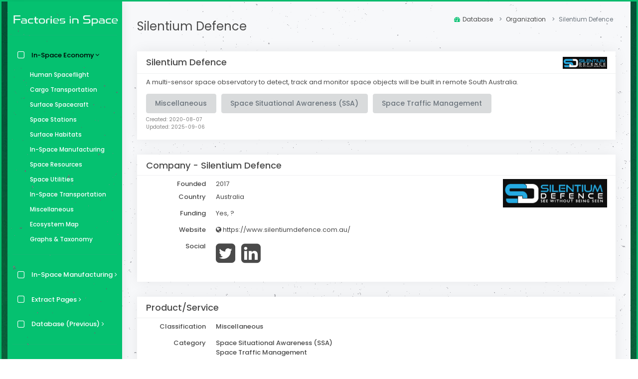

--- FILE ---
content_type: text/html; charset=utf-8
request_url: https://www.factoriesinspace.com/silentium-defence
body_size: 6867
content:
<!DOCTYPE html>
<html lang="en">
  <head>
    <meta charset="utf-8">
    <meta http-equiv="X-UA-Compatible" content="IE=edge">
    <meta name="viewport" content="width=device-width, initial-scale=1">
    <meta name="author" content="Erik Kulu">
    <link rel="icon" type="image/png" href="../images/favicon.ico">
    <link rel="icon" href="../images/factoriesinspace-icon-circle-32.png" sizes="32x32">
    <link rel="icon" href="../images/factoriesinspace-icon-circle-48.png" sizes="48x48">
    <link rel="icon" href="../images/factoriesinspace-icon-circle-96.png" sizes="96x96">
    <link rel="icon" href="../images/factoriesinspace-icon-circle-192.png" sizes="192x192">
    <link rel="icon" href="../images/factoriesinspace-icon-circle-512.png" sizes="512x512">
    <link rel="apple-touch-icon" href="../images/factoriesinspace-icon-circle-180.png" sizes="180x180">
    <link rel="apple-touch-icon-precomposed" href="../images/factoriesinspace-icon-circle-180.png" sizes="180x180">
    <link rel="shortcut icon" sizes="192x192" href="../images/factoriesinspace-icon-circle-192.png">
    <title id="title">Silentium Defence - Factories in Space</title>
    <meta id="description" name="description" content="<p><a href=&quot;http://theleadsouthaustralia.com.au/industries/space/space-traffic-monitoring-station-wins-funding/&quot;>A multi-sensor space observatory to detect, track and monitor space objects will be built in remote South Australia.</a></p>">
    <meta name="keywords" content="Silentium Defence,Space Situational Awareness (SSA),In-Space Manufacturing,Orbital Economy,Space Economy">

    <!-- Google / Search Engine Tags -->
    <meta itemprop="name" content="Silentium Defence - Factories in Space">
    <meta itemprop="description" content="<p><a href=&quot;http://theleadsouthaustralia.com.au/industries/space/space-traffic-monitoring-station-wins-funding/&quot;>A multi-sensor space observatory to detect, track and monitor space objects will be built in remote South Australia.</a></p>">
    <meta itemprop="image" content="https://www.factoriesinspace.com/images/meta-Factories-in-Space-silentium-defence.png">

    <!-- Twitter Meta -->
    <meta name="twitter:site" content="@SpaceFactories">
    <meta name="twitter:creator" content="@erikkulu">
    <meta name="twitter:card" content="summary">
    <meta id="meta-twitter-title" name="twitter:title" content="Silentium Defence - Factories in Space">
    <meta id="meta-twitter-description" name="twitter:description" content="<p><a href=&quot;http://theleadsouthaustralia.com.au/industries/space/space-traffic-monitoring-station-wins-funding/&quot;>A multi-sensor space observatory to detect, track and monitor space objects will be built in remote South Australia.</a></p>">
    <meta id="meta-twitter-image" name="twitter:image" content="https://www.factoriesinspace.com/images/meta-Factories-in-Space-silentium-defence.png">

    <!-- Facebook Meta -->
    <meta id="meta-url" property="og:url" content="https://www.factoriesinspace.com/-">
    <meta id="meta-title" property="og:title" content="Silentium Defence - Factories in Space">
    <meta id="meta-description" property="og:description" content="<p><a href=&quot;http://theleadsouthaustralia.com.au/industries/space/space-traffic-monitoring-station-wins-funding/&quot;>A multi-sensor space observatory to detect, track and monitor space objects will be built in remote South Australia.</a></p>">
    <meta property="og:type" content="website">
    <meta id="meta-image" property="og:image" content="https://www.factoriesinspace.com/images/meta-Factories-in-Space-silentium-defence.png">
    <meta id="meta-image2" property="og:image:secure_url" content="https://www.factoriesinspace.com/images/meta-Factories-in-Space-silentium-defence.png">
    <meta property="og:image:type" content="image/png">
    <meta property="og:image:width" content="1501">
    <meta property="og:image:height" content="751">
    <link rel="stylesheet" href="../assets/vendor_components/bootstrap/dist/css/bootstrap.css">
    <link rel="stylesheet" href="css/bootstrap-extend.css">
    <link rel="stylesheet" href="css/master_style.css">
  </head>

  <!--<body id="main-body" class="hold-transition layout-boxed skin-green dark-sidebar particles-js">-->
  <body id="main-body" class="hold-transition layout-boxed skin-green dark-sidebar">

    <!--<div id="particles-js"></div>-->
    <div class="wrapper">
      <header class="main-header">

        <!-- Header Navbar -->
        <nav class="navbar navbar-static-top">
          <div>
            <a href="#" class="sidebar-toggle" data-toggle="push-menu" role="button">
              <i style="font-size:18px; font-style: normal" class="fas fa-align-left"></i>
            </a>
          </div>
          <div class="logo-navbar">
            <a href="index.html" onclick="ga('send', 'event', 'Logo', 'click', 'Top');"><img src="../images/FactoriesInSpace-4.png" alt="logo"></a>
          </div>
          <div class="navbar-custom-menu">
            <ul class="nav navbar-nav"></ul>
          </div>
        </nav>
      </header>

      <!-- Left side column. contains the logo and sidebar -->
      <aside class="main-sidebar">

        <!-- sidebar-->
        <section class="sidebar">

          <!-- sidebar menu-->
          <a href="index.html" onclick="ga('send', 'event', 'Logo', 'click', 'Sidebar');"><img src="../images/FactoriesInSpace-4.png" alt="logo" class="dark-logo"></a>
          <ul class="sidebar-menu" data-widget="tree" data-accordion="false">
            <li class="nav-devider"></li>

            <!--<li><a href="index.html"><i class="fa fa-dashboard"></i> <span>Moliri Spacefactory</span></a></li> 
            <li class="nav-devider"></li>-->
            <li class="treeview active menu-open">
              <a href="#index.html"><i class="fa fa-square-o"></i><span>In-Space Economy</span>
                <span class="pull-right-container"><i class="fa fa-angle-right pull-right"></i></span>
              </a>
              <ul class="treeview-menu" style="display: block" id="menu-database-new">
                <li id="menu-human-spaceflight"><a href="human-spaceflight.html" onclick="ga('send', 'event', 'DatabaseNew', 'click', 'Human Spaceflight');"><i class="mdi mdi-dots-horizontal"></i>Human Spaceflight</a></li>
                <li id="menu-cargo-transportation"><a href="cargo-transportation.html" onclick="ga('send', 'event', 'DatabaseNew', 'click', 'Cargo Transportation');"><i class="mdi mdi-dots-horizontal"></i>Cargo Transportation</a></li>
                <li id="menu-surface-spacecraft"><a href="surface-spacecraft.html" onclick="ga('send', 'event', 'DatabaseNew', 'click', 'Surface Spacecraft');"><i class="mdi mdi-dots-horizontal"></i>Surface Spacecraft</a></li>
                <li id="menu-space-stations"><a href="space-stations.html" onclick="ga('send', 'event', 'DatabaseNew', 'click', 'Space Stations');"><i class="mdi mdi-dots-horizontal"></i>Space Stations</a></li>
                <li id="menu-surface-habitats"><a href="surface-habitats.html" onclick="ga('send', 'event', 'DatabaseNew', 'click', 'Surface Habitats');"><i class="mdi mdi-dots-horizontal"></i>Surface Habitats</a></li>
                <li id="menu-in-space-manufacturing"><a href="in-space-manufacturing.html" onclick="ga('send', 'event', 'DatabaseNew', 'click', 'In-Space Manufacturing');"><i class="mdi mdi-dots-horizontal"></i>In-Space Manufacturing</a></li>
                <li id="menu-space-resources"><a href="space-resources.html" onclick="ga('send', 'event', 'DatabaseNew', 'click', 'Space Resources');"><i class="mdi mdi-dots-horizontal"></i>Space Resources</a></li>
                <li id="menu-space-utilities"><a href="space-utilities.html" onclick="ga('send', 'event', 'DatabaseNew', 'click', 'Space Utilities');"><i class="mdi mdi-dots-horizontal"></i>Space Utilities</a></li>
                <li id="menu-in-space-transportation"><a href="in-space-transportation.html" onclick="ga('send', 'event', 'DatabaseNew', 'click', 'In-Space Transportation');"><i class="mdi mdi-dots-horizontal"></i>In-Space Transportation</a></li>
                <li id="menu-miscellaneous"><a href="miscellaneous.html" onclick="ga('send', 'event', 'DatabaseNew', 'click', 'Miscellaneous');"><i class="mdi mdi-dots-horizontal"></i>Miscellaneous</a></li>
                <li id="menu-ecosystem"><a href="ecosystem.html" onclick="ga('send', 'event', 'DatabaseNew', 'click', 'Ecosystem');"><i class="mdi mdi-dots-horizontal"></i>Ecosystem Map</a></li>
                <li id="menu-graphs"><a href="graphs-taxonomy.html" onclick="ga('send', 'event', 'Database', 'click', 'Graphs');"><i class="mdi mdi-dots-horizontal"></i>Graphs &amp; Taxonomy</a></li>
              </ul>
            </li>
            <li class="nav-devider"></li>
            <li class="treeview" id="menu-ism-top">
              <a href="#index.html"><i class="fa fa-square-o"></i><span>In-Space Manufacturing</span>
                <span class="pull-right-container"><i class="fa fa-angle-right pull-right"></i></span>
              </a>
              <ul class="treeview-menu" id="menu-ism">
                <li id="menu-ism-advanced-materials"><a href="ism-advanced-materials.html" onclick="ga('send', 'event', 'DatabaseISM', 'click', 'Advanced Materials');"><i class="mdi mdi-dots-horizontal"></i>Advanced Materials</a></li>
                <li id="menu-ism-biotechnology"><a href="ism-biotechnology.html" onclick="ga('send', 'event', 'DatabaseISM', 'click', 'Biotechnology');"><i class="mdi mdi-dots-horizontal"></i>Biotechnology</a></li>
                <li id="menu-ism-large-structures"><a href="ism-large-structures.html" onclick="ga('send', 'event', 'DatabaseISM', 'click', 'Large Structures');"><i class="mdi mdi-dots-horizontal"></i>Large Structures</a></li>
                <li id="menu-ism-microfabricated-goods"><a href="ism-microfabricated-goods.html" onclick="ga('send', 'event', 'DatabaseISM', 'click', 'Microfabricated Goods');"><i class="mdi mdi-dots-horizontal"></i>Microfabricated Goods</a></li>
                <li id="menu-ism-novelty-goods"><a href="ism-novelty-goods.html" onclick="ga('send', 'event', 'DatabaseISM', 'click', 'Novelty Goods');"><i class="mdi mdi-dots-horizontal"></i>Novelty Goods</a></li>
                <li id="menu-ism-pure-substances"><a href="ism-pure-substances.html" onclick="ga('send', 'event', 'DatabaseISM', 'click', 'Pure Substances');"><i class="mdi mdi-dots-horizontal"></i>Pure Substances</a></li>
                <li id="menu-ism-space-food"><a href="ism-space-food.html" onclick="ga('send', 'event', 'DatabaseISM', 'click', 'Space Food');"><i class="mdi mdi-dots-horizontal"></i>Space Food</a></li>
              </ul>
            </li>
            <li class="treeview" id="menu-extract-top">
              <a href="#index.html"><i class="fa fa-square-o"></i><span>Extract Pages</span>
                <span class="pull-right-container"><i class="fa fa-angle-right pull-right"></i></span>
              </a>
              <ul class="treeview-menu" id="menu-extract">
                <li id="menu-beyond-leo-remote-sensing"><a href="beyond-leo-remote-sensing.html" onclick="ga('send', 'event', 'DatabaseExtracts', 'click', 'Beyond-LEO Remote Sensing');"><i class="mdi mdi-dots-horizontal"></i>Beyond-LEO Remote Sensing</a></li>
                <li id="menu-geoengineering"><a href="geoengineering.html" onclick="ga('send', 'event', 'DatabaseExtracts', 'click', 'Geoengineering');"><i class="mdi mdi-dots-horizontal"></i>Geoengineering</a></li>
                <li id="menu-power-beaming"><a href="power-beaming.html" onclick="ga('send', 'event', 'DatabaseExtracts', 'click', 'Power Beaming');"><i class="mdi mdi-dots-horizontal"></i>Power Beaming</a></li>
                <li id="menu-propellant-refilling"><a href="propellant-refilling.html" onclick="ga('send', 'event', 'DatabaseExtracts', 'click', 'Propellant Refilling');"><i class="mdi mdi-dots-horizontal"></i>Propellant Refilling</a></li>
                <li id="menu-reentry-vehicles"><a href="reentry-vehicles.html" onclick="ga('send', 'event', 'DatabaseExtracts', 'click', 'Reentry Vehicles');"><i class="mdi mdi-dots-horizontal"></i>Reentry Vehicles</a></li>
                <li id="menu-space-elevator"><a href="space-elevator.html" onclick="ga('send', 'event', 'DatabaseExtracts', 'click', 'Space Elevator');"><i class="mdi mdi-dots-horizontal"></i>Space Elevator</a></li>
                <li id="menu-space-entertainment"><a href="space-entertainment.html" onclick="ga('send', 'event', 'DatabaseExtracts', 'click', 'Space Entertainment');"><i class="mdi mdi-dots-horizontal"></i>Space Entertainment</a></li>
                <li id="menu-space-solar-power"><a href="space-solar-power.html" onclick="ga('send', 'event', 'DatabaseExtracts', 'click', 'Space Solar Power');"><i class="mdi mdi-dots-horizontal"></i>Space Solar Power</a></li>
                <li id="menu-space-tourism"><a href="space-tourism.html" onclick="ga('send', 'event', 'DatabaseExtracts', 'click', 'Space Tourism');"><i class="mdi mdi-dots-horizontal"></i>Space Tourism</a></li>
              </ul>
            </li>
            <li class="treeview" id="menu-previous-top">
              <a href="#index.html"><i class="fa fa-square-o"></i><span>Database (Previous)</span>
                <span class="pull-right-container"><i class="fa fa-angle-right pull-right"></i></span>
              </a>
              <ul class="treeview-menu" id="menu-database">
                <li id="menu-manufacturing"><a href="manufacturing-companies.html" onclick="ga('send', 'event', 'Database', 'click', 'Manufacturing');"><i class="mdi mdi-dots-horizontal"></i>Manufacturing Companies</a></li>
                <li id="menu-microgravity"><a href="microgravity-services.html" onclick="ga('send', 'event', 'Database', 'click', 'Microgavity');"><i class="mdi mdi-dots-horizontal"></i>Microgravity Services</a></li>
                <li id="menu-resources"><a href="resources-services.html" onclick="ga('send', 'event', 'Database', 'click', 'Resources');"><i class="mdi mdi-dots-horizontal"></i>Space Resources Services</a></li>
                <li id="menu-transport"><a href="transport-services.html" onclick="ga('send', 'event', 'Database', 'click', 'Transport');"><i class="mdi mdi-dots-horizontal"></i>Space Transport Services</a></li>
                <li id="menu-varia"><a href="space-economy-varia.html" onclick="ga('send', 'event', 'Database', 'click', 'Varia');"><i class="mdi mdi-dots-horizontal"></i>Miscellaneous</a></li>
              </ul>
            </li>
            <li class="nav-devider"></li>
            <li class="treeview active menu-open">
              <a href="#"><i class="fa fa-square-o"></i><span>Microgravity</span>
                <span class="pull-right-container"><i class="fa fa-angle-right pull-right"></i></span>
              </a>
              <ul class="treeview-menu" id="menu-applications">
                <li id="id-zeolites"><a href="zeolites.html" onclick="ga('send', 'event', 'Application', 'click', 'Zeolites');"><i class="mdi mdi-dots-horizontal"></i>Zeolites</a></li>
                <li id="id-zblan-and-exotic-fibers"><a href="zblan-and-exotic-fibers.html" onclick="ga('send', 'event', 'Application', 'click', 'ZBLAN and Exotic Fibers');"><i class="mdi mdi-dots-horizontal"></i>ZBLAN and Exotic Fibers</a></li>
                <li id="id-wine"><a href="wine.html" onclick="ga('send', 'event', 'Application', 'click', 'Wine');"><i class="mdi mdi-dots-horizontal"></i>Wine</a></li>
                <li id="id-whisky"><a href="whisky.html" onclick="ga('send', 'event', 'Application', 'click', 'Whisky');"><i class="mdi mdi-dots-horizontal"></i>Whisky</a></li>
                <li id="id-ultra-thin-coatings"><a href="ultra-thin-coatings.html" onclick="ga('send', 'event', 'Application', 'click', 'Ultra-Thin Coatings');"><i class="mdi mdi-dots-horizontal"></i>Ultra-Thin Coatings</a></li>
                <li id="id-superconductors"><a href="superconductors.html" onclick="ga('send', 'event', 'Application', 'click', 'Superconductors');"><i class="mdi mdi-dots-horizontal"></i>Superconductors</a></li>
                <li id="id-superconducting-supercomputer"><a href="superconducting-supercomputer.html" onclick="ga('send', 'event', 'Application', 'click', 'Superconducting Supercomputer');"><i class="mdi mdi-dots-horizontal"></i>Superconducting Supercomputer</a></li>
                <li id="id-space-farming"><a href="space-farming.html" onclick="ga('send', 'event', 'Application', 'click', 'Space Farming');"><i class="mdi mdi-dots-horizontal"></i>Space Farming</a></li>
                <li id="id-space-arks"><a href="space-arks.html" onclick="ga('send', 'event', 'Application', 'click', 'Space Arks');"><i class="mdi mdi-dots-horizontal"></i>Space Arks</a></li>
                <li id="id-silicon-carbide"><a href="silicon-carbide.html" onclick="ga('send', 'event', 'Application', 'click', 'Silicon Carbide');"><i class="mdi mdi-dots-horizontal"></i>Silicon Carbide</a></li>
                <li id="id-quantum-computers"><a href="quantum-computers.html" onclick="ga('send', 'event', 'Application', 'click', 'Quantum Computers');"><i class="mdi mdi-dots-horizontal"></i>Quantum Computers</a></li>
                <li id="id-perfect-spheres"><a href="perfect-spheres.html" onclick="ga('send', 'event', 'Application', 'click', 'Perfect Spheres');"><i class="mdi mdi-dots-horizontal"></i>Perfect Spheres</a></li>
                <li id="id-organic-tissue"><a href="organic-tissue.html" onclick="ga('send', 'event', 'Application', 'click', 'Organic Tissue');"><i class="mdi mdi-dots-horizontal"></i>Organic Tissue</a></li>
                <li id="id-orbital-microfabrication"><a href="orbital-microfabrication.html" onclick="ga('send', 'event', 'Application', 'click', 'Orbital Microfabrication');"><i class="mdi mdi-dots-horizontal"></i>Orbital Microfabrication</a></li>
                <li id="id-optical-crystals"><a href="optical-crystals.html" onclick="ga('send', 'event', 'Application', 'click', 'Optical Crystals');"><i class="mdi mdi-dots-horizontal"></i>Optical Crystals</a></li>
                <li id="id-medicine-and-drugs"><a href="medicine-and-drugs.html" onclick="ga('send', 'event', 'Application', 'click', 'Medicine and Drugs');"><i class="mdi mdi-dots-horizontal"></i>Medicine and Drugs</a></li>
                <li id="id-large-space-structures"><a href="large-space-structures.html" onclick="ga('send', 'event', 'Application', 'click', 'Large Space Structures');"><i class="mdi mdi-dots-horizontal"></i>Large Space Structures</a></li>
                <li id="id-fragrance"><a href="fragrance.html" onclick="ga('send', 'event', 'Application', 'click', 'Fragrance');"><i class="mdi mdi-dots-horizontal"></i>Fragrance</a></li>
                <li id="id-diamond"><a href="diamond.html" onclick="ga('send', 'event', 'Application', 'click', 'Diamond');"><i class="mdi mdi-dots-horizontal"></i>Diamond</a></li>
                <li id="id-coffee"><a href="coffee.html" onclick="ga('send', 'event', 'Application', 'click', 'Coffee');"><i class="mdi mdi-dots-horizontal"></i>Coffee</a></li>
                <li id="id-chocolate"><a href="chocolate.html" onclick="ga('send', 'event', 'Application', 'click', 'Chocolate');"><i class="mdi mdi-dots-horizontal"></i>Chocolate</a></li>
                <li id="id-carbon-nanotubes"><a href="carbon-nanotubes.html" onclick="ga('send', 'event', 'Application', 'click', 'Carbon Nanotubes');"><i class="mdi mdi-dots-horizontal"></i>Carbon Nanotubes</a></li>
                <li id="id-bulk-metallic-glass"><a href="bulk-metallic-glass.html" onclick="ga('send', 'event', 'Application', 'click', 'Bulk Metallic Glass');"><i class="mdi mdi-dots-horizontal"></i>Bulk Metallic Glass</a></li>
                <li id="id-bose–einstein-condensates"><a href="bose–einstein-condensates.html" onclick="ga('send', 'event', 'Application', 'click', 'Bose–Einstein Condensates');"><i class="mdi mdi-dots-horizontal"></i>Bose–Einstein Condensates</a></li>
                <li id="id-beer"><a href="beer.html" onclick="ga('send', 'event', 'Application', 'click', 'Beer');"><i class="mdi mdi-dots-horizontal"></i>Beer</a></li>
                <li id="id-aerogels"><a href="aerogels.html" onclick="ga('send', 'event', 'Application', 'click', 'Aerogels');"><i class="mdi mdi-dots-horizontal"></i>Aerogels</a></li>
              </ul>
            </li>
            <li class="nav-devider"></li>
            <p class="pwhite" style="white-space:normal;">Factories in space. Making products for Earth.</p>
            <p>
            </p>
            <li class="nav-devider"></li>
            <p class="pwhite" style="white-space:normal;">Introduction to in-space manufacturing and in-space economy.</p>
            <p>
            </p>
            <li class="nav-devider"></li>
            <p class="pwhite" style="white-space:normal;">Overview of commercial microgravity applications.</p>
            <p>
            </p>
          </ul>
        </section>
        <div class="sidebar-footer">
          <a href="https://twitter.com/SpaceFactories" onclick="trackOutboundLink('https://twitter.com/SpaceFactories'); return false;" alt="Twitter" class="link" data-toggle="tooltip" title="Twitter" data-original-title="Settings"><i class="fa fa-twitter"></i></a>
          <a href="mailto:erik.kulu@factoriesinspace.com" class="link" data-toggle="tooltip" title="erik.kulu@factoriesinspace.com" alt="E-mail" data-original-title="Email"><i class="fa fa-envelope"></i></a>
          <a href="https://www.linkedin.com/company/factories-in-space/" onclick="trackOutboundLink('https://www.linkedin.com/company/factories-in-space/'); return false;" alt="LinkedIn" class="link" data-toggle="tooltip" title="LinkedIn" data-original-title="Logout"><i class="fa fa-linkedin"></i></a>
        </div>
      </aside>

      <!--<div id="particles-js2"></div>-->

      <!-- Content Wrapper. Contains page content -->
      <div class="content-wrapper">

        <!-- Content Header (Page header) -->
        <section class="content-header">
          <h1 id="header"><a href="https://www.silentiumdefence.com.au/">Silentium Defence</a></h1>
          <ol class="breadcrumb" id="breadcrumb">
            <li class="breadcrumb-item"> <a href="https://www.factoriesinspace.com" onclick="ga('send', 'event', 'Breadcrumb', 'click', 'Index');"><i class="fa fa-dashboard"></i>Database</a></li>
            <li class="breadcrumb-item">Organization</li>
            <li class="breadcrumb-item active">Silentium Defence</li>
          </ol>
        </section>

        <!-- Main content -->
        <section class="content">
          <div class="row" id="content">
            <div class="col-md-12">
              <div class="box box-shadowed box-hover-shadow border-primary">
                <div class="box-header with-border">
                  <h4 class="box-title"><strong><a href="https://www.silentiumdefence.com.au/">Silentium Defence</a></strong></h4><a class="fancybox-2" href="https://www.silentiumdefence.com.au/"><img src="img/thumb/thumbnail_Silentium-Defence.png" class="thumbnail6 img-responsive pull-right" alt="Silentium Defence" title="Silentium Defence"></a>
                </div>
                <div class="box-body">
                  <p><a href="http://theleadsouthaustralia.com.au/industries/space/space-traffic-monitoring-station-wins-funding/">A multi-sensor space observatory to detect, track and monitor space objects will be built in remote South Australia.</a></p><button type="button" class="btn btn-margins btn-secondary" data-toggle="tooltip" data-placement="top" title="Miscellaneous"><strong>Miscellaneous</strong></button><button type="button" class="btn btn-margins btn-secondary" data-toggle="tooltip" data-placement="top" title="Space Situational Awareness (SSA)"><strong>Space Situational Awareness (SSA)</strong></button><button type="button" class="btn btn-margins btn-secondary" data-toggle="tooltip" data-placement="top" title="Space Traffic Management"><strong>Space Traffic Management</strong></button>
                  <p style="font-size:10px; opacity:0.7; margin-bottom: 0rem;">Created: 2020-08-07</p>
                  <p style="font-size:10px; opacity:0.7; ">Updated: 2025-09-06</p>
                </div>
              </div>
            </div>
            <div class="col-md-12">
              <div class="box box-shadowed box-hover-shadow border-primary">
                <div class="box-header with-border">
                  <h4 class="box-title"><strong>Company - <a href="https://www.silentiumdefence.com.au/">Silentium Defence</a></strong></h4>
                </div>
                <div class="box-body">
                  <div class="row">
                    <div class="col-sm-9">
                      <dl class="dl-horizontal"> <dt>Founded</dt> <dt>Country</dt>
                        <dd>2017 </dd>
                        <dd>Australia </dd>
                      </dl>
                      <dl class="dl-horizontal"> <dt>Funding</dt>
                        <dd><a href="undefined" class="link" data-toggle="tooltip" title="Yes, ?" data-original-title="Website">Yes, ?</a></dd>
                      </dl>
                      <dl class="dl-horizontal"> <dt>Website</dt>
                        <dd> <a href="https://www.silentiumdefence.com.au/" class="link" data-toggle="tooltip" title="https://www.silentiumdefence.com.au/" data-original-title="Website"><i class="fa fa-globe"></i> https://www.silentiumdefence.com.au/</a></dd>
                      </dl>
                      <dl class="dl-horizontal"> <dt>Social</dt>
                        <dd><a style="font-size: 45px; line-height:1.1;" href="https://twitter.com/Silentium_AU" data-toggle="tooltip" data-placement="top" title="Twitter"> <i class="fa fa-1x fa-twitter-square"></i> </a><a style="font-size: 45px; line-height:1.1;" href="https://www.linkedin.com/company/silentium-defence/" data-toggle="tooltip" data-placement="top" title="LinkedIn"> <i class="fa fa-1x fa-linkedin-square"></i> </a></dd>
                      </dl>
                    </div>
                    <div class="col-sm-3"><a class="fancybox-2" href="https://www.silentiumdefence.com.au/"><img src="img/thumb2/thumbnail_Silentium-Defence.png" class="img-responsive" alt="Silentium Defence" title="Silentium Defence"></a></div>
                  </div>
                </div>
              </div>
            </div>
            <div class="col-md-12">
              <div class="box box-shadowed box-hover-shadow border-primary">
                <div class="box-header with-border">
                  <h4 class="box-title"><strong>Product/Service</strong></h4>
                </div>
                <div class="box-body">
                  <dl class="dl-horizontal"> <dt>Classification</dt>
                    <dd><strong>Miscellaneous</strong><br></dd>
                  </dl>
                  <dl class="dl-horizontal"> <dt>Category</dt>
                    <dd><strong>Space Situational Awareness (SSA)</strong><br><strong>Space Traffic Management</strong><br></dd>
                  </dl>
                  <dl class="dl-horizontal"> <dt>Status</dt>
                    <dd>Development</dd>
                  </dl>
                  <dl class="dl-horizontal"> <dt>First launch</dt>
                    <dd>Not applicable</dd>
                  </dl>
                </div>
              </div>
            </div>
            <div class="col-md-12">
              <div class="box box-shadowed box-hover-shadow border-primary">
                <div style="padding-bottom: 0.0rem;" class="box-header with-border">
                  <h4 class="box-title"><strong>Sources</strong></h4> <br>
                  <p style="font-size:11px; opacity:0.8; margin-bottom: 0rem;"> Most sources should be linked in the texts and headings as revealed by mouse-over, but here are they listed for visibility.</p>
                </div>
                <div class="box-body">
                  <p style="font-size:11px; margin-bottom: 0.2rem;">[1] <a href="https://www.silentiumdefence.com.au/">https://www.silentiumdefence.com.au/</a></p>
                  <p style="font-size:11px; margin-bottom: 0.2rem;"> [2] <a href="http://theleadsouthaustralia.com.au/industries/space/space-traffic-monitoring-station-wins-funding/">http://theleadsouthaustralia.com.au/industries/space/space-traffic-monitoring-station-wins-funding/</a></p>
                </div>
              </div>
            </div>
            <div class="col-md-12">
              <div class="box box-shadowed box-hover-shadow border-primary">
                <div class="box-header with-border">
                  <h4 class="box-title"><strong>Similar Organizations</strong></h4>
                </div>
                <div class="box-body">
                  <div class="row">
                    <div class="col-sm-3">
                      <div class="box box-solid box-equal-height box-default box-outline-lightgray">
                        <div class="box-header with-border">
                          <h6 class="box-title"><strong><a href="https://www.factoriesinspace.com/actlabs.html">AcTLAbS</a></strong></h6>
                        </div>
                        <div class="box-body">
                          <p>Space Situational Awareness (SSA)</p>
                          <p><a class="fancybox-2" rel="group" href="actlabs.html"><img src="img/thumb/thumbnail_AcTLAbS_Logo.jpg" class="img-responsive" alt="AcTLAbS" title="AcTLAbS"></a></p>
                          <p><i>Early stage</i></p>
                        </div>
                      </div>
                    </div>
                    <div class="col-sm-3">
                      <div class="box box-solid box-equal-height box-default box-outline-lightgray">
                        <div class="box-header with-border">
                          <h6 class="box-title"><strong><a href="https://www.factoriesinspace.com/share-my-space.html">Share My Space</a></strong></h6>
                        </div>
                        <div class="box-body">
                          <p>Space Situational Awareness (SSA), Space Traffic Management, Active Debris Removal (ADR), Resources - Space Debris Utilization, Transport Service (Earth-LEO)</p>
                          <p><a class="fancybox-2" rel="group" href="share-my-space.html"><img src="img/thumb/thumbnail_Aldoria_logo.jpg" class="img-responsive" alt="Aldoria (Share My Space)" title="Aldoria (Share My Space)"></a></p>
                          <p><i>Active, Concept</i></p>
                        </div>
                      </div>
                    </div>
                    <div class="col-sm-3">
                      <div class="box box-solid box-equal-height box-default box-outline-lightgray">
                        <div class="box-header with-border">
                          <h6 class="box-title"><strong><a href="https://www.factoriesinspace.com/arianegroup.html">ArianeGroup</a></strong></h6>
                        </div>
                        <div class="box-body">
                          <p><strong>Astris, Susie</strong></p>
                          <p>Space Tug, Orbital Transportation, Space Situational Awareness (SSA)</p>
                          <p><a class="fancybox-2" rel="group" href="arianegroup.html"><img src="img/thumb/thumbnail_arianespace-logo-1.png" class="img-responsive" alt="ArianeGroup (Arianespace)" title="ArianeGroup (Arianespace)"></a></p>
                          <p><i>Development</i></p>
                        </div>
                      </div>
                    </div>
                    <div class="col-sm-3">
                      <div class="box box-solid box-equal-height box-default box-outline-lightgray">
                        <div class="box-header with-border">
                          <h6 class="box-title"><strong><a href="https://www.factoriesinspace.com/astareon.html">ASTAREON</a></strong></h6>
                        </div>
                        <div class="box-body">
                          <p>Space Situational Awareness (SSA)</p>
                          <p><a class="fancybox-2" rel="group" href="astareon.html"><img src="img/thumb/thumbnail_Astareon-logo.png" class="img-responsive" alt="ASTAREON (ONERA)" title="ASTAREON (ONERA)"></a></p>
                          <p><i>Cancelled, ?</i></p>
                        </div>
                      </div>
                    </div>
                    <div class="col-sm-3">
                      <div class="box box-solid box-equal-height box-default box-outline-lightgray">
                        <div class="box-header with-border">
                          <h6 class="box-title"><strong><a href="https://www.factoriesinspace.com/astroscale.html">Astroscale</a></strong></h6>
                        </div>
                        <div class="box-body">
                          <p>Space Situational Awareness (SSA)</p>
                          <p><a class="fancybox-2" rel="group" href="astroscale.html"><img src="img/thumb/thumbnail_Astroscale.png" class="img-responsive" alt="Astroscale" title="Astroscale"></a></p>
                          <p><i>Concept</i></p>
                        </div>
                      </div>
                    </div>
                    <div class="col-sm-3">
                      <div class="box box-solid box-equal-height box-default box-outline-lightgray">
                        <div class="box-header with-border">
                          <h6 class="box-title"><strong><a href="https://www.factoriesinspace.com/bae-systems.html">BAE Systems</a></strong></h6>
                        </div>
                        <div class="box-body">
                          <p>Space Situational Awareness (SSA)</p>
                          <p><a class="fancybox-2" rel="group" href="bae-systems.html"><img src="img/thumb/thumbnail_baesystems_borderless.png" class="img-responsive" alt="BAE Systems" title="BAE Systems"></a></p>
                          <p><i>Development</i></p>
                        </div>
                      </div>
                    </div>
                    <div class="col-sm-3">
                      <div class="box box-solid box-equal-height box-default box-outline-lightgray">
                        <div class="box-header with-border">
                          <h6 class="box-title"><strong><a href="https://www.factoriesinspace.com/beyond-gravity.html">Beyond Gravity</a></strong></h6>
                        </div>
                        <div class="box-body">
                          <p>Microgravity Research Payloads, Space Situational Awareness (SSA)</p>
                          <p><a class="fancybox-2" rel="group" href="beyond-gravity.html"><img src="img/thumb/thumbnail_Beyond_Gravity_logo.png" class="img-responsive" alt="Beyond Gravity (RUAG Space)" title="Beyond Gravity (RUAG Space)"></a></p>
                          <p><i>Active</i></p>
                        </div>
                      </div>
                    </div>
                    <div class="col-sm-3">
                      <div class="box box-solid box-equal-height box-default box-outline-lightgray">
                        <div class="box-header with-border">
                          <h6 class="box-title"><strong><a href="https://www.factoriesinspace.com/chandah.html">Chandah</a></strong></h6>
                        </div>
                        <div class="box-body">
                          <p><strong>InsureSat</strong></p>
                          <p>Space Situational Awareness (SSA), In-Orbit Inspection</p>
                          <p><a class="fancybox-2" rel="group" href="chandah.html"><img src="img/thumb/thumbnail_Chandah-Logo.png" class="img-responsive" alt="Chandah Space Technologies" title="Chandah Space Technologies"></a></p>
                          <p><i>Dormant, Early stage</i></p>
                        </div>
                      </div>
                    </div>
                    <div class="col-sm-3">
                      <div class="box box-solid box-equal-height box-default box-outline-lightgray">
                        <div class="box-header with-border">
                          <h6 class="box-title"><strong><a href="https://www.factoriesinspace.com/digantara.html">Digantara</a></strong></h6>
                        </div>
                        <div class="box-body">
                          <p>Space Situational Awareness (SSA)</p>
                          <p><a class="fancybox-2" rel="group" href="digantara.html"><img src="img/thumb/thumbnail_Digantara_Logo.jpg" class="img-responsive" alt="Digantara" title="Digantara"></a></p>
                          <p><i>Development</i></p>
                        </div>
                      </div>
                    </div>
                    <div class="col-sm-3">
                      <div class="box box-solid box-equal-height box-default box-outline-lightgray">
                        <div class="box-header with-border">
                          <h6 class="box-title"><strong><a href="https://www.factoriesinspace.com/ecosmic.html">Ecosmic</a></strong></h6>
                        </div>
                        <div class="box-body">
                          <p>Space Situational Awareness (SSA)</p>
                          <p><a class="fancybox-2" rel="group" href="ecosmic.html"><img src="img/thumb/thumbnail_Ecosmic-logo.jpeg" class="img-responsive" alt="Ecosmic" title="Ecosmic"></a></p>
                          <p><i>Development</i></p>
                        </div>
                      </div>
                    </div>
                    <div class="col-sm-3">
                      <div class="box box-solid box-equal-height box-default box-outline-lightgray">
                        <div class="box-header with-border">
                          <h6 class="box-title"><strong><a href="https://www.factoriesinspace.com/eos-space-systems.html">EOS Space Systems</a></strong></h6>
                        </div>
                        <div class="box-body">
                          <p>Active Debris Removal (ADR), Space Situational Awareness (SSA)</p>
                          <p><a class="fancybox-2" rel="group" href="eos-space-systems.html"><img src="img/thumb/thumbnail_EOS-logo-blue.png" class="img-responsive" alt="EOS Space Systems" title="EOS Space Systems"></a></p>
                          <p><i>Development</i></p>
                        </div>
                      </div>
                    </div>
                    <div class="col-sm-3">
                      <div class="box box-solid box-equal-height box-default box-outline-lightgray">
                        <div class="box-header with-border">
                          <h6 class="box-title"><strong><a href="https://www.factoriesinspace.com/guardiansat.html">GuardianSat</a></strong></h6>
                        </div>
                        <div class="box-body">
                          <p>Hardware, Space Situational Awareness (SSA)</p>
                          <p><a class="fancybox-2" rel="group" href="guardiansat.html"><img src="img/thumb/thumbnail_GuardianSat.png" class="img-responsive" alt="GuardianSat" title="GuardianSat"></a></p>
                          <p><i>Early stage</i></p>
                        </div>
                      </div>
                    </div>
                    <div class="col-sm-3">
                      <div class="box box-solid box-equal-height box-default box-outline-lightgray">
                        <div class="box-header with-border">
                          <h6 class="box-title"><strong><a href="https://www.factoriesinspace.com/heo-robotics.html">HEO Robotics</a></strong></h6>
                        </div>
                        <div class="box-body">
                          <p><strong>Inspect</strong></p>
                          <p>Space Situational Awareness (SSA), In-Orbit Inspection</p>
                          <p><a class="fancybox-2" rel="group" href="heo-robotics.html"><img src="img/thumb/thumbnail_HEO-logo.png" class="img-responsive" alt="HEO (High Earth Orbit Robotics)" title="HEO (High Earth Orbit Robotics)"></a></p>
                          <p><i>Active</i></p>
                        </div>
                      </div>
                    </div>
                    <div class="col-sm-3">
                      <div class="box box-solid box-equal-height box-default box-outline-lightgray">
                        <div class="box-header with-border">
                          <h6 class="box-title"><strong><a href="https://www.factoriesinspace.com/imetalx.html">iMetalX</a></strong></h6>
                        </div>
                        <div class="box-body">
                          <p>Space Situational Awareness (SSA), Active Debris Removal (ADR), On-Orbit Servicing</p>
                          <p><a class="fancybox-2" rel="group" href="imetalx.html"><img src="img/thumb/thumbnail_iMetalx-logo.jpg" class="img-responsive" alt="iMetalX" title="iMetalX"></a></p>
                          <p><i>Development</i></p>
                        </div>
                      </div>
                    </div>
                    <div class="col-sm-3">
                      <div class="box box-solid box-equal-height box-default box-outline-lightgray">
                        <div class="box-header with-border">
                          <h6 class="box-title"><strong><a href="https://www.factoriesinspace.com/infinite-orbits.html">Infinite Orbits</a></strong></h6>
                        </div>
                        <div class="box-body">
                          <p><strong>OrbitGuard</strong></p>
                          <p>On-Orbit Servicing, Space Situational Awareness (SSA), In-Orbit Inspection</p>
                          <p><a class="fancybox-2" rel="group" href="infinite-orbits.html"><img src="img/thumb/thumbnail_Infinite-Orbits-LOGO.jpg" class="img-responsive" alt="Infinite Orbits" title="Infinite Orbits"></a></p>
                          <p><i>Development, Launched</i></p>
                        </div>
                      </div>
                    </div>
                    <div class="col-sm-3">
                      <div class="box box-solid box-equal-height box-default box-outline-lightgray">
                        <div class="box-header with-border">
                          <h6 class="box-title"><strong><a href="https://www.factoriesinspace.com/katalyst-space-technologies.html">Katalyst Space Technologies</a></strong></h6>
                        </div>
                        <div class="box-body">
                          <p>Space Situational Awareness (SSA), Space Robotics, On-Orbit Servicing</p>
                          <p><a class="fancybox-2" rel="group" href="katalyst-space-technologies.html"><img src="img/thumb/thumbnail_Katalyst-logo.png" class="img-responsive" alt="Katalyst Space Technologies" title="Katalyst Space Technologies"></a></p>
                          <p><i>Development</i></p>
                        </div>
                      </div>
                    </div>
                    <div class="col-sm-3">
                      <div class="box box-solid box-equal-height box-default box-outline-lightgray">
                        <div class="box-header with-border">
                          <h6 class="box-title"><strong><a href="https://www.factoriesinspace.com/launchspace-technologies.html">Launchspace Technologies</a></strong></h6>
                        </div>
                        <div class="box-body">
                          <p>Space Situational Awareness (SSA)</p>
                          <p><a class="fancybox-2" rel="group" href="launchspace-technologies.html"><img src="img/thumb/thumbnail_Launchspace-Technologies.png" class="img-responsive" alt="Launchspace Technologies" title="Launchspace Technologies"></a></p>
                          <p><i>Early stage</i></p>
                        </div>
                      </div>
                    </div>
                    <div class="col-sm-3">
                      <div class="box box-solid box-equal-height box-default box-outline-lightgray">
                        <div class="box-header with-border">
                          <h6 class="box-title"><strong><a href="https://www.factoriesinspace.com/leolabs.html">LeoLabs</a></strong></h6>
                        </div>
                        <div class="box-body">
                          <p><strong>Vertex</strong></p>
                          <p>Space Traffic Management, Space Situational Awareness (SSA)</p>
                          <p><a class="fancybox-2" rel="group" href="leolabs.html"><img src="img/thumb/thumbnail_LeoLabs.jpg" class="img-responsive" alt="LeoLabs" title="LeoLabs"></a></p>
                          <p><i>Active</i></p>
                        </div>
                      </div>
                    </div>
                    <div class="col-sm-3">
                      <div class="box box-solid box-equal-height box-default box-outline-lightgray">
                        <div class="box-header with-border">
                          <h6 class="box-title"><strong><a href="https://www.factoriesinspace.com/lmo-space.html">LMO Space</a></strong></h6>
                        </div>
                        <div class="box-body">
                          <p>Space Situational Awareness (SSA), In-Orbit Inspection</p>
                          <p><a class="fancybox-2" rel="group" href="lmo-space.html"><img src="img/thumb/thumbnail_LMO-logo.jpg" class="img-responsive" alt="LMO Space" title="LMO Space"></a></p>
                          <p><i>Development, Launched</i></p>
                        </div>
                      </div>
                    </div>
                    <div class="col-sm-3">
                      <div class="box box-solid box-equal-height box-default box-outline-lightgray">
                        <div class="box-header with-border">
                          <h6 class="box-title"><strong><a href="https://www.factoriesinspace.com/look-up-space.html">Look Up Space</a></strong></h6>
                        </div>
                        <div class="box-body">
                          <p>Space Situational Awareness (SSA)</p>
                          <p><a class="fancybox-2" rel="group" href="look-up-space.html"><img src="img/thumb/thumbnail_Look-Up-Space-logo.png" class="img-responsive" alt="Look Up Space" title="Look Up Space"></a></p>
                          <p><i>Development</i></p>
                        </div>
                      </div>
                    </div>
                    <div class="col-sm-3">
                      <div class="box box-solid box-equal-height box-default box-outline-lightgray">
                        <div class="box-header with-border">
                          <h6 class="box-title"><strong><a href="https://www.factoriesinspace.com/lumi-space.html">Lumi Space</a></strong></h6>
                        </div>
                        <div class="box-body">
                          <p>Space Situational Awareness (SSA), Resources - Energy</p>
                          <p><a class="fancybox-2" rel="group" href="lumi-space.html"><img src="img/thumb/thumbnail_Lumi-Space-logo.png" class="img-responsive" alt="Lumi Space" title="Lumi Space"></a></p>
                          <p><i>Development, Cancelled</i></p>
                        </div>
                      </div>
                    </div>
                    <div class="col-sm-3">
                      <div class="box box-solid box-equal-height box-default box-outline-lightgray">
                        <div class="box-header with-border">
                          <h6 class="box-title"><strong><a href="https://www.factoriesinspace.com/neuraspace.html">Neuraspace</a></strong></h6>
                        </div>
                        <div class="box-body">
                          <p>Space Situational Awareness (SSA), Space Traffic Management</p>
                          <p><a class="fancybox-2" rel="group" href="neuraspace.html"><img src="img/thumb/thumbnail_Neuraspace-logo.jpg" class="img-responsive" alt="Neuraspace" title="Neuraspace"></a></p>
                          <p><i>Active</i></p>
                        </div>
                      </div>
                    </div>
                    <div class="col-sm-3">
                      <div class="box box-solid box-equal-height box-default box-outline-lightgray">
                        <div class="box-header with-border">
                          <h6 class="box-title"><strong><a href="https://www.factoriesinspace.com/northstar.html">Northstar</a></strong></h6>
                        </div>
                        <div class="box-body">
                          <p><strong>Skylark</strong></p>
                          <p>Space Situational Awareness (SSA)</p>
                          <p><a class="fancybox-2" rel="group" href="northstar.html"><img src="img/thumb/thumbnail_NorthStar-logo.jpg" class="img-responsive" alt="NorthStar" title="NorthStar"></a></p>
                          <p><i>Demonstrated, Launched</i></p>
                        </div>
                      </div>
                    </div>
                    <div class="col-sm-3">
                      <div class="box box-solid box-equal-height box-default box-outline-lightgray">
                        <div class="box-header with-border">
                          <h6 class="box-title"><strong><a href="https://www.factoriesinspace.com/o-analytics.html">O Analytics</a></strong></h6>
                        </div>
                        <div class="box-body">
                          <p>Space Situational Awareness (SSA)</p>
                          <p><a class="fancybox-2" rel="group" href="o-analytics.html"><img src="img/thumb/thumbnail_o-logo.jpg" class="img-responsive" alt="O Analytics (Optimized Space Object Detection and Characterization)" title="O Analytics (Optimized Space Object Detection and Characterization)"></a></p>
                          <p><i>Early stage</i></p>
                        </div>
                      </div>
                    </div>
                    <div class="col-sm-3">
                      <div class="box box-solid box-equal-height box-default box-outline-lightgray">
                        <div class="box-header with-border">
                          <h6 class="box-title"><strong><a href="https://www.factoriesinspace.com/odin-space.html">ODIN Space</a></strong></h6>
                        </div>
                        <div class="box-body">
                          <p>Space Situational Awareness (SSA), Hardware</p>
                          <p><a class="fancybox-2" rel="group" href="odin-space.html"><img src="img/thumb/thumbnail_ODIN-Space.jpg" class="img-responsive" alt="ODIN Space" title="ODIN Space"></a></p>
                          <p><i>Development</i></p>
                        </div>
                      </div>
                    </div>
                    <div class="col-sm-3">
                      <div class="box box-solid box-equal-height box-default box-outline-lightgray">
                        <div class="box-header with-border">
                          <h6 class="box-title"><strong><a href="https://www.factoriesinspace.com/okapi.html">Okapi</a></strong></h6>
                        </div>
                        <div class="box-body">
                          <p><strong>OKAPI:Aether</strong></p>
                          <p>Space Situational Awareness (SSA)</p>
                          <p><a class="fancybox-2" rel="group" href="okapi.html"><img src="img/thumb/thumbnail_Okapi-Orbits-logo.jpg" class="img-responsive" alt="Okapi:Orbits" title="Okapi:Orbits"></a></p>
                          <p><i>Active</i></p>
                        </div>
                      </div>
                    </div>
                    <div class="col-sm-3">
                      <div class="box box-solid box-equal-height box-default box-outline-lightgray">
                        <div class="box-header with-border">
                          <h6 class="box-title"><strong><a href="https://www.factoriesinspace.com/orbital-operations.html">Orbital Operations</a></strong></h6>
                        </div>
                        <div class="box-body">
                          <p>Orbital Transportation, Transport Service (LEO-GEO), Reusable Satellite, Space Tug, Space Situational Awareness (SSA), In-Orbit Inspection</p>
                          <p><a class="fancybox-2" rel="group" href="orbital-operations.html"><img src="img/thumb/thumbnail_Orbital-Operations-logo.jpg" class="img-responsive" alt="Orbital Operations" title="Orbital Operations"></a></p>
                          <p><i>Development</i></p>
                        </div>
                      </div>
                    </div>
                    <div class="col-sm-3">
                      <div class="box box-solid box-equal-height box-default box-outline-lightgray">
                        <div class="box-header with-border">
                          <h6 class="box-title"><strong><a href="https://www.factoriesinspace.com/oscorp.html">OSCorp</a></strong></h6>
                        </div>
                        <div class="box-body">
                          <p>Space Situational Awareness (SSA), Hardware, Software</p>
                          <p><a class="fancybox-2" rel="group" href="oscorp.html"><img src="img/thumb/thumbnail_Orbital-Services-Corporation-logo.png" class="img-responsive" alt="Orbital Services Corporation (OSCorp)" title="Orbital Services Corporation (OSCorp)"></a></p>
                          <p><i>Development</i></p>
                        </div>
                      </div>
                    </div>
                    <div class="col-sm-3">
                      <div class="box box-solid box-equal-height box-default box-outline-lightgray">
                        <div class="box-header with-border">
                          <h6 class="box-title"><strong><a href="https://www.factoriesinspace.com/orbitguardians.html">OrbitGuardians</a></strong></h6>
                        </div>
                        <div class="box-body">
                          <p>Active Debris Removal (ADR), In-Orbit Inspection, Space Situational Awareness (SSA)</p>
                          <p><a class="fancybox-2" rel="group" href="orbitguardians.html"><img src="img/thumb/thumbnail_OrbitGuardians-Logo-v011.jpg" class="img-responsive" alt="OrbitGuardians" title="OrbitGuardians"></a></p>
                          <p><i>Early stage</i></p>
                        </div>
                      </div>
                    </div>
                    <div class="col-sm-3">
                      <div class="box box-solid box-equal-height box-default box-outline-lightgray">
                        <div class="box-header with-border">
                          <h6 class="box-title"><strong><a href="https://www.factoriesinspace.com/orion-space.html">Orion Space</a></strong></h6>
                        </div>
                        <div class="box-body">
                          <p><strong>Tetra-5</strong></p>
                          <p>On-Orbit Servicing, In-Orbit Inspection, Space Situational Awareness (SSA), Propellant Refuel Station, Propellant Refilling</p>
                          <p><a class="fancybox-2" rel="group" href="orion-space.html"><img src="img/thumb/thumbnail_Orion-Space-Solutions.png" class="img-responsive" alt="Orion Space" title="Orion Space"></a></p>
                          <p><i>Development</i></p>
                        </div>
                      </div>
                    </div>
                    <div class="col-sm-3">
                      <div class="box box-solid box-equal-height box-default box-outline-lightgray">
                        <div class="box-header with-border">
                          <h6 class="box-title"><strong><a href="https://www.factoriesinspace.com/oxford-dynamics-limited.html">Oxford Dynamics Limited</a></strong></h6>
                        </div>
                        <div class="box-body">
                          <p><strong>The Great Eye</strong></p>
                          <p>Space Situational Awareness (SSA)</p>
                          <p><a class="fancybox-2" rel="group" href="oxford-dynamics-limited.html"><img src="img/thumb/thumbnail_Oxford-Dynamics.jpg" class="img-responsive" alt="Oxford Dynamics" title="Oxford Dynamics"></a></p>
                          <p><i>Development</i></p>
                        </div>
                      </div>
                    </div>
                    <div class="col-sm-3">
                      <div class="box box-solid box-equal-height box-default box-outline-lightgray">
                        <div class="box-header with-border">
                          <h6 class="box-title"><strong><a href="https://www.factoriesinspace.com/pave-space.html">PAVE Space</a></strong></h6>
                        </div>
                        <div class="box-body">
                          <p>In-Orbit Inspection, Space Situational Awareness (SSA), Satellite Life Extension, On-Orbit Servicing, Kick Stage, Hopper</p>
                          <p><a class="fancybox-2" rel="group" href="pave-space.html"><img src="img/thumb/thumbnail_PAVE-logo.jpg" class="img-responsive" alt="PAVE Space" title="PAVE Space"></a></p>
                          <p><i>Development</i></p>
                        </div>
                      </div>
                    </div>
                    <div class="col-sm-3">
                      <div class="box box-solid box-equal-height box-default box-outline-lightgray">
                        <div class="box-header with-border">
                          <h6 class="box-title"><strong><a href="https://www.factoriesinspace.com/privateer.html">Privateer</a></strong></h6>
                        </div>
                        <div class="box-body">
                          <p><strong>Crow's Nest, Pono</strong></p>
                          <p>Active Debris Removal (ADR), Space Situational Awareness (SSA)</p>
                          <p><a class="fancybox-2" rel="group" href="privateer.html"><img src="img/thumb/thumbnail_Privateer-Logo---Horizontal---White.jpg" class="img-responsive" alt="Privateer Space" title="Privateer Space"></a></p>
                          <p><i>Cancelled, Launched</i></p>
                        </div>
                      </div>
                    </div>
                    <div class="col-sm-3">
                      <div class="box box-solid box-equal-height box-default box-outline-lightgray">
                        <div class="box-header with-border">
                          <h6 class="box-title"><strong><a href="https://www.factoriesinspace.com/re-cae.html">Re CAE</a></strong></h6>
                        </div>
                        <div class="box-body">
                          <p>Space Situational Awareness (SSA)</p>
                          <p><a class="fancybox-2" rel="group" href="re-cae.html"><img src="img/thumb/thumbnail_re-cae_logo.png" class="img-responsive" alt="Re CAE" title="Re CAE"></a></p>
                          <p><i>Dormant</i></p>
                        </div>
                      </div>
                    </div>
                    <div class="col-sm-3">
                      <div class="box box-solid box-equal-height box-default box-outline-lightgray">
                        <div class="box-header with-border">
                          <h6 class="box-title"><strong><a href="https://www.factoriesinspace.com/scout-space.html">Scout Space</a></strong></h6>
                        </div>
                        <div class="box-body">
                          <p>Space Situational Awareness (SSA), In-Orbit Inspection, In-Space Situational Awareness, Hardware</p>
                          <p><a class="fancybox-2" rel="group" href="scout-space.html"><img src="img/thumb/thumbnail_SCOUT-logo.png" class="img-responsive" alt="SCOUT Space (Eight Continent Technologies)" title="SCOUT Space (Eight Continent Technologies)"></a></p>
                          <p><i>Development, Launched</i></p>
                        </div>
                      </div>
                    </div>
                    <div class="col-sm-3">
                      <div class="box box-solid box-equal-height box-default box-outline-lightgray">
                        <div class="box-header with-border">
                          <h6 class="box-title"><strong><a href="https://www.factoriesinspace.com/slingshot-aerospace.html">Slingshot Aerospace</a></strong></h6>
                        </div>
                        <div class="box-body">
                          <p><strong>Slingshot Global Sensor Network</strong></p>
                          <p>Space Situational Awareness (SSA), Space Traffic Management</p>
                          <p><a class="fancybox-2" rel="group" href="slingshot-aerospace.html"><img src="img/thumb/thumbnail_Slingshot_Logo.png" class="img-responsive" alt="Slingshot Aerospace" title="Slingshot Aerospace"></a></p>
                          <p><i>Active</i></p>
                        </div>
                      </div>
                    </div>
                    <div class="col-sm-3">
                      <div class="box box-solid box-equal-height box-default box-outline-lightgray">
                        <div class="box-header with-border">
                          <h6 class="box-title"><strong><a href="https://www.factoriesinspace.com/space-debris-dao.html">Space Debris DAO</a></strong></h6>
                        </div>
                        <div class="box-body">
                          <p>Active Debris Removal (ADR), Space Situational Awareness (SSA), Blockchain</p>
                          <p><a class="fancybox-2" rel="group" href="space-debris-dao.html"><img src="img/thumb/thumbnail_SpaceDebrisDAO-logo.jpg" class="img-responsive" alt="Space Debris DAO (SpaceDebrisDAO)" title="Space Debris DAO (SpaceDebrisDAO)"></a></p>
                          <p><i>Early stage</i></p>
                        </div>
                      </div>
                    </div>
                    <div class="col-sm-3">
                      <div class="box box-solid box-equal-height box-default box-outline-lightgray">
                        <div class="box-header with-border">
                          <h6 class="box-title"><strong><a href="https://www.factoriesinspace.com/space-interactions.html">Space Interactions</a></strong></h6>
                        </div>
                        <div class="box-body">
                          <p>Space Situational Awareness (SSA), Space Traffic Management</p>
                          <p><a class="fancybox-2" rel="group" href="space-interactions.html"><img src="img/thumb/thumbnail_Space-Interactions-Logo-4.png" class="img-responsive" alt="Space Interactions" title="Space Interactions"></a></p>
                          <p><i>Early stage</i></p>
                        </div>
                      </div>
                    </div>
                    <div class="col-sm-3">
                      <div class="box box-solid box-equal-height box-default box-outline-lightgray">
                        <div class="box-header with-border">
                          <h6 class="box-title"><strong><a href="https://www.factoriesinspace.com/space-machines-company.html">Space Machines Company</a></strong></h6>
                        </div>
                        <div class="box-body">
                          <p><strong>OT-S, Optimus-1</strong></p>
                          <p>Space Tug, In-Space Manufacturing, In-Space Logistics, Transport Service (LEO-GEO), In-Space Mobility, Active Debris Removal (ADR), In-Space Assembly, Space Situational Awareness (SSA)</p>
                          <p><a class="fancybox-2" rel="group" href="space-machines-company.html"><img src="img/thumb/thumbnail_Space-Machines-Company.png" class="img-responsive" alt="Space Machines Company" title="Space Machines Company"></a></p>
                          <p><i>Development, Launched</i></p>
                        </div>
                      </div>
                    </div>
                    <div class="col-sm-3">
                      <div class="box box-solid box-equal-height box-default box-outline-lightgray">
                        <div class="box-header with-border">
                          <h6 class="box-title"><strong><a href="https://www.factoriesinspace.com/transastra.html">TransAstra</a></strong></h6>
                        </div>
                        <div class="box-body">
                          <p><strong>Worker Bee, Sutter Space Telescope</strong></p>
                          <p>Space Tug, Space Situational Awareness (SSA), Resources - Asteroid Mining, Propellant Refuel Station, Space Mining, In-Space Manufacturing, ISRU (In Situ Resource Utilization), Propellant Refilling, Active Debris Removal (ADR)</p>
                          <p><a class="fancybox-2" rel="group" href="transastra.html"><img src="img/thumb/thumbnail_TransAstra-logo.png" class="img-responsive" alt="TransAstra (Trans Astronautics Corporation)" title="TransAstra (Trans Astronautics Corporation)"></a></p>
                          <p><i>Development</i></p>
                        </div>
                      </div>
                    </div>
                    <div class="col-sm-3">
                      <div class="box box-solid box-equal-height box-default box-outline-lightgray">
                        <div class="box-header with-border">
                          <h6 class="box-title"><strong><a href="https://www.factoriesinspace.com/true-anomaly.html">True Anomaly</a></strong></h6>
                        </div>
                        <div class="box-body">
                          <p><strong>Jackal</strong></p>
                          <p>Space Cybersecurity, In-Orbit Inspection, Space Situational Awareness (SSA), Space Domain Awareness (SDA)</p>
                          <p><a class="fancybox-2" rel="group" href="true-anomaly.html"><img src="img/thumb/thumbnail_True-Anomaly.png" class="img-responsive" alt="True Anomaly" title="True Anomaly"></a></p>
                          <p><i>Development, Launched</i></p>
                        </div>
                      </div>
                    </div>
                    <div class="col-sm-3">
                      <div class="box box-solid box-equal-height box-default box-outline-lightgray">
                        <div class="box-header with-border">
                          <h6 class="box-title"><strong><a href="https://www.factoriesinspace.com/turion-space.html">Turion Space</a></strong></h6>
                        </div>
                        <div class="box-body">
                          <p><strong>Droid</strong></p>
                          <p>Active Debris Removal (ADR), On-Orbit Servicing, Resources - Asteroid Mining, Space Situational Awareness (SSA)</p>
                          <p><a class="fancybox-2" rel="group" href="turion-space.html"><img src="img/thumb/thumbnail_Turion-Space_logo.png" class="img-responsive" alt="Turion Space" title="Turion Space"></a></p>
                          <p><i>Development, Launched</i></p>
                        </div>
                      </div>
                    </div>
                    <div class="col-sm-3">
                      <div class="box box-solid box-equal-height box-default box-outline-lightgray">
                        <div class="box-header with-border">
                          <h6 class="box-title"><strong><a href="https://www.factoriesinspace.com/vyoma-space.html">Vyoma Space</a></strong></h6>
                        </div>
                        <div class="box-body">
                          <p>Space Situational Awareness (SSA), In-Orbit Inspection</p>
                          <p><a class="fancybox-2" rel="group" href="vyoma-space.html"><img src="img/thumb/thumbnail_vyoma-lgo-black.png" class="img-responsive" alt="Vyoma Space" title="Vyoma Space"></a></p>
                          <p><i>Development</i></p>
                        </div>
                      </div>
                    </div>
                    <div class="col-sm-3">
                      <div class="box box-solid box-equal-height box-default box-outline-lightgray">
                        <div class="box-header with-border">
                          <h6 class="box-title"><strong><a href="https://www.factoriesinspace.com/xaerospace.html">XAerospace</a></strong></h6>
                        </div>
                        <div class="box-body">
                          <p>Space Situational Awareness (SSA)</p>
                          <p><a class="fancybox-2" rel="group" href="xaerospace.html"><img src="img/thumb/thumbnail_XAerospace.png" class="img-responsive" alt="XAerospace" title="XAerospace"></a></p>
                          <p><i>Dormant, Idea</i></p>
                        </div>
                      </div>
                    </div>
                    <div class="col-sm-3">
                      <div class="box box-solid box-equal-height box-default box-outline-lightgray">
                        <div class="box-header with-border">
                          <h6 class="box-title"><strong><a href="https://www.factoriesinspace.com/share-my-space.html">Share My Space</a></strong></h6>
                        </div>
                        <div class="box-body">
                          <p>Space Situational Awareness (SSA), Space Traffic Management, Active Debris Removal (ADR), Resources - Space Debris Utilization, Transport Service (Earth-LEO)</p>
                          <p><a class="fancybox-2" rel="group" href="share-my-space.html"><img src="img/thumb/thumbnail_Aldoria_logo.jpg" class="img-responsive" alt="Aldoria (Share My Space)" title="Aldoria (Share My Space)"></a></p>
                          <p><i>Active, Concept</i></p>
                        </div>
                      </div>
                    </div>
                    <div class="col-sm-3">
                      <div class="box box-solid box-equal-height box-default box-outline-lightgray">
                        <div class="box-header with-border">
                          <h6 class="box-title"><strong><a href="https://www.factoriesinspace.com/leolabs.html">LeoLabs</a></strong></h6>
                        </div>
                        <div class="box-body">
                          <p><strong>Vertex</strong></p>
                          <p>Space Traffic Management, Space Situational Awareness (SSA)</p>
                          <p><a class="fancybox-2" rel="group" href="leolabs.html"><img src="img/thumb/thumbnail_LeoLabs.jpg" class="img-responsive" alt="LeoLabs" title="LeoLabs"></a></p>
                          <p><i>Active</i></p>
                        </div>
                      </div>
                    </div>
                    <div class="col-sm-3">
                      <div class="box box-solid box-equal-height box-default box-outline-lightgray">
                        <div class="box-header with-border">
                          <h6 class="box-title"><strong><a href="https://www.factoriesinspace.com/neuraspace.html">Neuraspace</a></strong></h6>
                        </div>
                        <div class="box-body">
                          <p>Space Situational Awareness (SSA), Space Traffic Management</p>
                          <p><a class="fancybox-2" rel="group" href="neuraspace.html"><img src="img/thumb/thumbnail_Neuraspace-logo.jpg" class="img-responsive" alt="Neuraspace" title="Neuraspace"></a></p>
                          <p><i>Active</i></p>
                        </div>
                      </div>
                    </div>
                    <div class="col-sm-3">
                      <div class="box box-solid box-equal-height box-default box-outline-lightgray">
                        <div class="box-header with-border">
                          <h6 class="box-title"><strong><a href="https://www.factoriesinspace.com/slingshot-aerospace.html">Slingshot Aerospace</a></strong></h6>
                        </div>
                        <div class="box-body">
                          <p><strong>Slingshot Global Sensor Network</strong></p>
                          <p>Space Situational Awareness (SSA), Space Traffic Management</p>
                          <p><a class="fancybox-2" rel="group" href="slingshot-aerospace.html"><img src="img/thumb/thumbnail_Slingshot_Logo.png" class="img-responsive" alt="Slingshot Aerospace" title="Slingshot Aerospace"></a></p>
                          <p><i>Active</i></p>
                        </div>
                      </div>
                    </div>
                    <div class="col-sm-3">
                      <div class="box box-solid box-equal-height box-default box-outline-lightgray">
                        <div class="box-header with-border">
                          <h6 class="box-title"><strong><a href="https://www.factoriesinspace.com/space-interactions.html">Space Interactions</a></strong></h6>
                        </div>
                        <div class="box-body">
                          <p>Space Situational Awareness (SSA), Space Traffic Management</p>
                          <p><a class="fancybox-2" rel="group" href="space-interactions.html"><img src="img/thumb/thumbnail_Space-Interactions-Logo-4.png" class="img-responsive" alt="Space Interactions" title="Space Interactions"></a></p>
                          <p><i>Early stage</i></p>
                        </div>
                      </div>
                    </div>
                  </div>
                </div>
              </div>
            </div>
          </div>
        </section> <!-- /.content -->
      </div> <!-- /.content-wrapper -->
      <footer class="main-footer">
        <div class="pull-right d-none d-sm-inline-block">
          <ul class="nav nav-primary nav-dotted nav-dot-separated justify-content-center justify-content-md-end">

            <!--<li class="nav-item">
              <a class="nav-link" href="#https://moliri.space">Moliri Spacefactory</a>
            </li>-->
            <li class="nav-item">
              <a class="nav-link" href="index.html" onclick="ga('send', 'event', 'Logo', 'click', 'Bottom');"><img src="../images/FactoriesInSpace-2.png" alt="logo" class="dark-logo"></a>
            </li>
          </ul>
        </div>
        © 2018-2025, <a href="https://www.linkedin.com/in/erikkulu/" onclick="trackOutboundLink('https://www.linkedin.com/in/erikkulu/'); return false;">Erik Kulu</a>, erik@factoriesinspace.com &nbsp;&nbsp;&nbsp;&nbsp; Sister websites <a onclick="trackOutboundLink('https:\\www.nanosats.eu'); return false;" href="https:\\www.nanosats.eu"><b>nanosats.eu</b></a> and <a onclick="trackOutboundLink('https://www.newspace.im'); return false;" href="https:\\www.newspace.im"><b>newspace.im</b></a>
      </footer>
    </div>

    <!-- ./wrapper -->

    <!-- MathJAX.JS -->
    <script src="https://cdnjs.cloudflare.com/ajax/libs/mathjax/2.7.5/MathJax.js?config=TeX-MML-AM_CHTML" async=""></script>
    <script type="text/x-mathjax-config">MathJax.Hub.Config({
        tex2jax: {
        inlineMath: [['ˇ','ˇ'], ['\\(','\\)']],
        processEscapes: true}});
    </script>

    <!-- jQuery 3 -->
    <script src="../assets/vendor_components/jquery-3.3.1/jquery-3.3.1.min.js"></script>

    <!-- jQuery UI 1.11.4 -->
    <script src="../assets/vendor_components/jquery-ui/jquery-ui.min.js"></script>

    <!-- popper -->
    <script src="../assets/vendor_components/popper/dist/popper.min.js"></script>

    <!-- Bootstrap 4.0-->
    <script src="../assets/vendor_components/bootstrap/dist/js/bootstrap.min.js"></script>

    <!-- FastClick -->
    <script src="../assets/vendor_components/fastclick/lib/fastclick.js"></script>

    <!-- Qixa Admin App -->
    <script src="js/template.js"></script>
    <script src="js/jquery-inline-footnotes.js"></script>
    <script>
      $(function() {
        $("[rel=footnote]").inlineFootnote();
      });
    </script>
    <script>
      $(function() {
        $('[data-toggle="tooltip"]').tooltip()
      });
    </script>

    <!--<script src="js/particles.js"></script>
    <script src="js/app.js"></script>-->
    <script src="js/jquery.fancybox.js"></script>
    <script>
      $(document).ready(function() {
        $(".fancybox-1").fancybox({
          padding: 10,
          openEffect: 'elastic',
          openSpeed: 150,
          closeEffect: 'elastic',
          closeSpeed: 150,
          closeClick: true,
          helpers: {
            overlay: {
              locked: false,
              css: {
                'background': 'rgba(238,238,238,0.1)'
              }
            }
          }
        });
        $(".fancybox-2").fancybox({
          padding: 0,
          openEffect: 'elastic',
          openSpeed: 150,
          closeEffect: 'elastic',
          closeSpeed: 150,
          closeClick: true,
          helpers: {
            overlay: {
              locked: false,
              css: {
                'background': 'rgba(238,238,238,0.1)'
              }
            }
          }
        });
      });
    </script>
    <script async="" src="https://www.googletagmanager.com/gtag/js?id=UA-128418206-2"></script>
    <script>
      window.dataLayer = window.dataLayer || [];
      function gtag() {
        dataLayer.push(arguments);
      }
      gtag('js', new Date());
      gtag('config', 'UA-128418206-2');
    </script>
  </body>
</html>

--- FILE ---
content_type: text/css; charset=utf-8
request_url: https://www.factoriesinspace.com/css/master_style.css
body_size: 11358
content:
/*------------------------------------------------------------------
[Master Stylesheet]

Project:	Qixa Admin - Responsive Admin Template
-------------------------------------------------------------------*/
/*------------------------------------------------------------------
[Table of contents]

1. Body, layout
2. Header
3. Sidebar
4. Form-element and progress bar
5. Box
6. User card
7. tab
8. google map
11. Chat and info-box
12. timeline
13. Button
14. callout
15. tab
16. pagination
17. data table
19. modal
20. widget
21. treevie
24. login-box
25. social btn
26. color Skin

-------------------------------------------------------------------*/
/* ---------------------------------------------------------------
[Variables]
-------------------------------------------------------------------*/
/* 5	193	112 */
/******************* 
import icon and fonts Styles 
*******************/
@import url(../../assets/vendor_components/font-awesome/css/font-awesome.css);
@import url("https://fonts.googleapis.com/css?family=Poppins:100,200,200i,300,300i,400,400i,500,500i,600,600i,700,800,900,");
/*------------------------------------------------------------------

[Typography]

Body :		Poppins, sans-serif;
-------------------------------------------------------------------*/
html {
  height: 100%; }

/*Body, layout*/
.layout-boxed body, .layout-boxed html, .wrapper, body, html {
  height: 100%; }

.wrapper, body {
  overflow-x: hidden;
  overflow-y: auto; }

.h1, .h2, .h3, .h4, .h5, .h6, body, h1, h2, h3, h4, h5, h6 {
  font-family: 'Poppins', sans-serif;
  line-height: 1.5;
  text-shadow: none; }

h1 small, h2 small, h3 small, h4 small, h5 small, h6 small, .h1 small, .h2 small, .h3 small, .h4 small, .h5 small, .h6 small {
  font-size: 65%; }

.btn.uppercase, .fc th.fc-widget-header, .fc-toolbar h2, .info-box-text, .flex-column > li.header {
  text-transform: uppercase; }

.box-body:after, .box-footer:after, .box-header:after, .chat .item:after, .chat .item > .attachment:after, .contacts-list > li:after, .control-sidebar-menu > li > a:after, .direct-chat-msg:after, .navbar-nav > .messages-menu > .dropdown-menu > li .menu > li > a:after, .navbar-nav > .user-menu > .dropdown-menu > .user-body:after, .navbar-nav > .user-menu > .dropdown-menu > .user-footer:after, .products-list > .item:after, .timeline > li:after, .user-block:after, .user-panel:after, .wrapper:after {
  clear: both; }

body {
  font-weight: 400;
  font-size: 13px;
  color: #4a4a4a; }

h1, h2, h3, h4, h5, h6 {
  /*color: #4a4a4a;*/
  font-weight: 400; }

h4, .h4, h5, .h5, h6, .h6 {
  margin-bottom: 10px; }

h1 {
  line-height: 40px;
  font-size: 10px; }

h2 {
  line-height: 36px;
  font-size: 24px; }

h3 {
  line-height: 30px;
  font-size: 16px;
  margin-top: 20px; }

h4 {
  line-height: 22px;
  font-size: 18px; }

h5 {
  line-height: 18px;
  font-size: 16px;
  font-weight: 400; }

h6 {
  line-height: 16px;
  font-size: 14px;
  font-weight: 400; }

time {
  font-size: 12px;
  color: #929daf; }

img {
  max-width: 100%; }

.img-fluid {
  width: 100%; }

input[type=checkbox] ~ span {
  display: none; }

input[type=checkbox]:checked ~ span {
  display: inline; }

input[type=checkbox] {
  display: none; }

.wrapper {
  position: relative; }

.fixed .wrapper, .main-header .logo, .user-panel {
  overflow: hidden; }

.wrapper:after, .wrapper:before {
  content: " ";
  display: table; }

.layout-boxed .wrapper {
  max-width: 1250px;
  margin: 0 auto;
  min-height: 100%;
  box-shadow: 0 0 8px rgba(0, 0, 0, 0.5);
  position: relative; }

.layout-boxed {
  /*background: url(../../images//boxed-bg.png) fixed;*/
  background: linear-gradient(rgba(5, 193, 112, 0.3), rgba(5, 193, 112, 0.4)), url("../../images/Artboard-3.jpg");
  background-repeat: repeat;
  box-sizing: border-box;
  -moz-box-sizing: border-box;
  -webkit-box-sizing: border-box;
  border: 3px solid #05c170;
  /* Inside border, but that did not look so nice */
  /*-webkit-box-shadow:inset 0px 0px 0px 10px #f00;
  -moz-box-shadow:inset 0px 0px 0px 10px #f00;
  box-shadow:inset 0px 0px 0px 10px #f00;*/ }

.layout-wide {
  border: 3px solid #05c170; }

.content-wrapper, .main-footer {
  -webkit-transition: -webkit-transform .3s ease-in-out, margin .3s ease-in-out;
  -moz-transition: -moz-transform .3s ease-in-out, margin .3s ease-in-out;
  -o-transition: -o-transform .3s ease-in-out, margin .3s ease-in-out;
  transition: transform .3s ease-in-out, margin .3s ease-in-out;
  margin-left: 230px;
  z-index: 820; }

.layout-top-nav .content-wrapper, .layout-top-nav .main-footer {
  margin-left: 0; }

@media (min-width: 768px) {
  .sidebar-collapse .content-wrapper, .sidebar-collapse .main-footer {
    margin-left: 0; } }
.content-wrapper {
  min-height: 100%;
  background: linear-gradient(rgba(241, 242, 247, 0.5), rgba(241, 242, 247, 0.5)), url("../../images/stardust-1920x1080.png");
  background-size: 100% 100%, auto;
  z-index: 800; }

.main-footer {
  background: #fff;
  padding: 14px;
  color: #4a4a4a;
  border-top: 1px solid rgba(5, 193, 112, 0.2); }

.main-footer .nav {
  margin-top: -10px; }

.main-footer img {
  height: 30px; }

.nav-link {
  padding: .3rem 1.072rem; }

.fixed .left-side, .fixed .main-header, .fixed .main-sidebar {
  position: fixed; }

.fixed .main-header {
  top: 0;
  right: 0;
  left: 0; }

.fixed .content-wrapper, .fixed .right-side {
  padding-top: 60px; }

@media (max-width: 767px) {
  .content-wrapper, .main-footer {
    margin-left: 0; }

  .sidebar-open .content-wrapper, .sidebar-open .main-footer {
    -webkit-transform: translate(230px, 0);
    -ms-transform: translate(230px, 0);
    -o-transform: translate(230px, 0);
    transform: translate(230px, 0); }

  .fixed .content-wrapper, .fixed .right-side {
    padding-top: 120px; } }
.fixed.layout-boxed .wrapper {
  max-width: 100%; }

.hold-transition .content-wrapper, .hold-transition .left-side, .hold-transition .main-footer, .hold-transition .main-header .logo, .hold-transition .main-header .navbar, .hold-transition .main-sidebar, .hold-transition .menu-open .fa-angle-left, .hold-transition .right-side {
  -webkit-transition: none;
  -o-transition: none;
  transition: none; }

.content {
  min-height: 250px;
  padding: 30px;
  margin-right: auto;
  margin-left: auto; }

a {
  color: #4a4a4a; }

a:active, a:focus, a:hover {
  outline: 0;
  text-decoration: none;
  color: #05c170; }

p.pwhite {
  color: #DDF6EC;
  padding-left: 10px;
  padding-right: 10px;
  font-size: 12px; }

#particles-js {
  position: absolute;
  top: 0;
  width: 100%;
  height: 100%;
  z-index: 0; }

#particles-js2 {
  position: absolute;
  top: 0;
  width: 100%;
  height: 95%;
  z-index: 500; }

figcaption {
  font-size: 11px;
  text-align: right; }

.legal-section h1 {
  font-size: 22px; }

/*
.left {
max-width: 300px;
 float: left;
 padding: 0 20px 20px 0;
}


figure {
  float: right;
  width: 30%;
  text-align: center;
  font-style: italic;
  font-size: smaller;
  text-indent: 0;
  border: thin silver solid;
  margin: 0.5em;
  padding: 0.5em;
}

*/
/* ---------------------------------------------------------------
[Header]
-------------------------------------------------------------------*/
.page-header {
  margin: 10px 0 20px;
  padding-bottom: 9px;
  border-bottom: 1px solid #eee; }

.page-header > small {
  color: #67757c;
  display: block;
  margin-top: 5px; }

.main-header {
  position: relative;
  max-height: 120px;
  z-index: 1030;
  box-shadow: 0 23px 27px 0 rgba(0, 0, 0, 0.3);
  -webkit-box-shadow: 0 13px 27px 0 rgba(0, 0, 0, 0.3);
  -moz-box-shadow: 0 13px 27px 0 rgba(0, 0, 0, 0.3); }

.main-header .navbar {
  -webkit-transition: margin-left .3s ease-in-out;
  -o-transition: margin-left .3s ease-in-out;
  transition: margin-left .3s ease-in-out;
  margin-bottom: 0;
  margin-left: 0px;
  border: none;
  min-height: 60px;
  border-radius: 0;
  padding: 0;
  box-shadow: none; }

.layout-top-nav .main-header .navbar {
  margin-left: 0; }

.main-header #navbar-search-input.form-control {
  background: rgba(255, 255, 255, 0.2);
  border-color: transparent; }

.main-header #navbar-search-input.form-control:active, .main-header #navbar-search-input.form-control:focus {
  border-color: rgba(0, 0, 0, 0.1);
  background: rgba(255, 255, 255, 0.9); }

.main-header #navbar-search-input.form-control::-moz-placeholder {
  color: #ccc;
  opacity: 1; }

.main-header #navbar-search-input.form-control:-ms-input-placeholder {
  color: #ccc; }

.main-header #navbar-search-input.form-control::-webkit-input-placeholder {
  color: #ccc; }

.main-header .navbar-custom-menu, .main-header .navbar-right {
  float: right; }

@media (max-width: 767px) {
  .main-header {
    display: block !important; }

  .main-header .navbar-right {
    float: none; }

  .navbar-collapse .main-header .navbar-right {
    margin: 7.5px -15px; }

  .main-header .navbar-right > li {
    color: inherit;
    border: 0; }

  .main-header .navbar .sidebar-toggle {
    display: block; }

  .dark-logo {
    display: none !important; } }
.main-header .navbar-brand, .main-header .sidebar-toggle:hover {
  color: #fff; }

.main-header .sidebar-toggle {
  float: left;
  background-color: transparent;
  background-image: none;
  padding: 20px;
  font-family: fontAwesome; }

.main-header .sidebar-toggle:active, .main-header .sidebar-toggle:focus {
  background: 0 0; }

.main-header .sidebar-toggle .icon-bar {
  display: none; }

.main-header .navbar .nav > li.user > a > .fa, .main-header .navbar .nav > li.user > a > .glyphicon, .main-header .navbar .nav > li.user > a > .ion {
  margin-right: 5px; }

.main-header .navbar .nav > li > a > .label {
  position: absolute;
  top: 9px;
  margin-left: 7px;
  text-align: center;
  font-size: 8px;
  padding: 2px 3px;
  line-height: 12px;
  width: 15px;
  height: 15px;
  border-radius: 0;
  font-weight: 300;
  display: grid; }

.main-header .logo {
  -webkit-transition: width .3s ease-in-out;
  -o-transition: width .3s ease-in-out;
  transition: width .3s ease-in-out;
  display: none;
  float: left;
  height: 60px;
  font-size: 20px;
  line-height: 60px;
  text-align: left;
  width: 230px;
  font-family: "Helvetica Neue", Helvetica, Arial, sans-serif;
  padding: 0 15px;
  font-weight: 300; }

.main-header .logo .logo-lg {
  line-height: 60px;
  display: inline-block;
  padding-left: 5px; }

.main-header .logo .logo-mini {
  line-height: 60px;
  display: inline-block; }

.main-header .logo .logo-mini .dark-logo, .main-header .logo .logo-lg .dark-logo {
  display: none; }

.main-header .sidebar-toggle {
  display: none; }

.main-header {
  display: none; }

.skin-black .main-header .logo .logo-mini .dark-logo, .skin-black .main-header .logo .logo-lg .dark-logo {
  display: inline-block; }

.skin-black .main-header .logo .logo-mini .light-logo, .skin-black .main-header .logo .logo-lg .light-logo {
  display: none; }

.content-header {
  position: relative;
  padding: 30px 30px 0px; }

.content-header > h1, .content-header > .container > h1 {
  margin: 0 0 0px;
  font-size: 24px;
  color: #4a4a4a; }

.content-header > .container > h1 {
  display: inline-block; }

.content-header > h1 > small, .content-header > .container > h1 > small {
  font-size: 14px;
  display: inline-block;
  padding-left: 4px;
  font-weight: 300; }

.content-header > .breadcrumb, .content-header > .container > .breadcrumb {
  float: right;
  background: 0 0;
  margin-top: -10px;
  margin-bottom: 0;
  font-size: 12px;
  padding: 7px 5px;
  position: absolute;
  top: 30px;
  right: 30px;
  border-radius: 2px; }

.content-header > .container > .breadcrumb {
  position: relative;
  top: 0; }

.content-header > .breadcrumb > li > a, .content-header > .container > .breadcrumb > li > a {
  color: #4a4a4a;
  text-decoration: none;
  display: inline-block; }

.content-header > .breadcrumb > li > a > .fa, .content-header > .breadcrumb > li > a > .glyphicon, .content-header > .breadcrumb > li > a > .ion, .content-header > .container > .breadcrumb > li > a > .fa, .content-header > .container > .breadcrumb > li > a > .glyphicon, .content-header > .container > .breadcrumb > li > a > .ion {
  margin-right: 5px; }

.content-header > .breadcrumb > li + li:before, .content-header > .container > .breadcrumb > li + li:before {
  content: '>\00a0'; }

@media (max-width: 991px) {
  .content-header > .breadcrumb, .content-header > .container > .breadcrumb {
    position: relative;
    margin-top: 5px;
    top: 0;
    right: 0;
    float: none;
    padding-left: 10px; }

  .content-header > .breadcrumb li:before, .content-header > .container > .breadcrumb li:before {
    color: #97a0b3; }

  .navbar-custom-menu .navbar-nav > li {
    float: left; }

  .navbar-custom-menu .navbar-nav {
    margin: 0;
    float: left; }

  .navbar-custom-menu .navbar-nav > li > a {
    padding-top: 15px;
    padding-bottom: 15px;
    line-height: 20px; } }
.navbar-toggle {
  color: #fff;
  border: 0;
  margin: 0;
  padding: 15px; }

@media (max-width: 767px) {
  .main-header {
    position: relative; }

  .main-header .logo, .main-header .navbar {
    width: 100%;
    float: none; }

  .main-header .navbar {
    margin: 0; }

  .main-header .logo {
    text-align: center;
    display: block; }

  .main-header .navbar-custom-menu {
    float: right; } }
@media (max-width: 991px) {
  .navbar-collapse.pull-left {
    float: none !important; }

  .navbar-collapse.pull-left + .navbar-custom-menu {
    display: block;
    position: absolute;
    top: 0;
    right: 40px; } }
.main-header .top-nav-search {
  padding-top: 12px;
  width: 250px; }

.main-header .top-nav-search .input-group {
  width: 100%; }

.main-header .top-nav-search .input-group input {
  height: 36px;
  background: #fff;
  padding-right: 30px;
  border-radius: 50px; }

.main-header .top-nav-search .input-group .input-group-btn {
  position: absolute;
  right: 0;
  top: 0;
  z-index: 4;
  height: 36px;
  width: 65px;
  text-align: center;
  padding-top: 4px;
  background-color: transparent;
  border-bottom-right-radius: 50px;
  border-top-right-radius: 50px; }

.main-header .top-nav-search .input-group .input-group-btn > .btn {
  background: transparent none repeat scroll 0 0;
  border: medium none;
  padding: 0;
  color: #4a4a4a;
  font-size: 20px; }

@media (min-width: 1025px) {
  .main-header .top-nav-search .input-group .input-group-btn {
    pointer-events: none; }

  .res-only-nav.collapse, .main-header .top-nav-search.collapse {
    display: block;
    height: auto !important; } }
.res-only-view {
  display: none !important; }

@media (max-width: 1024px) {
  .main-header .top-nav-search {
    left: 0;
    margin: 0 !important;
    position: absolute;
    width: 100%;
    padding-top: 0;
    top: 0px;
    z-index: 99; }

  .main-header .top-nav-search .input-group .input-group-btn {
    top: 12px;
    left: auto;
    z-index: 4;
    right: 20px;
    width: 12px;
    background: transparent;
    padding-top: 0; }

  .res-only-view {
    display: block !important; }

  .main-header .top-nav-search .input-group .input-group-btn button.btn-default i {
    color: #727272; }

  .main-header .logo {
    height: 60px;
    line-height: 60px; }

  .main-header .logo .logo-lg {
    line-height: 60px; }

  .main-header .sidebar-toggle, .main-header .res-only-view {
    padding: 0 15px !important;
    line-height: 60px !important;
    float: left; }

  .navbar-custom-menu.l-side {
    margin-top: 0 !important; }

  .main-header .top-nav-search .input-group input {
    height: 60px;
    border-radius: 0; } }
@media (max-width: 767px) {
  .main-header .top-nav-search {
    top: -60px; }

  .navbar-custom-menu.l-side {
    padding-left: 0 !important; }

  .navbar-custom-menu .navbar-nav li > a.dropdown-toggle, .navbar-custom-menu .navbar-nav > li:last-child > a, .navbar-custom-menu .navbar-nav > .search-box > a {
    padding: 0px 14px; } }
.thumbnail-1 {
  max-width: 100px;
  max-height: 30px; }

/* ---------------------------------------------------------------
[Header]
-------------------------------------------------------------------*/
.logo-navbar {
  /*display:flex;
  float: left;*/
  margin-left: auto;
  margin-right: 20px; }

.logo-navbar > a > img {
  width: 200px !important;
  height: auto; }

.logo-navbar > img {
  width: 200px !important;
  height: auto; }

.sidebar-collapse > wrapper > main-sidebar > sidebar > sidebar-menu > p {
  visibility: hidden; }

/*body > div > aside > section > ul > p:nth-child(8)
body > div > aside > section > ul > p:nth-child(8)*/
/* ---------------------------------------------------------------
[Sidebar]
-------------------------------------------------------------------*/
.main-sidebar {
  position: absolute;
  top: 0;
  left: 0;
  padding-top: 20px;
  min-height: 100%;
  width: 230px;
  z-index: 810;
  -webkit-transition: -webkit-transform .3s ease-in-out, width .3s ease-in-out;
  -moz-transition: -moz-transform .3s ease-in-out, width .3s ease-in-out;
  -o-transition: -o-transform .3s ease-in-out, width .3s ease-in-out;
  transition: transform .3s ease-in-out, width .3s ease-in-out; }

.main-sidebar .sidebar-footer {
  background: transparent; }

.user-panel .sidebar-form .btn {
  color: #f7f7f7;
  border: 0 !important;
  border-radius: 0; }

.user-panel .sidebar-form input[type="text"], .user-panel .sidebar-form .btn {
  box-shadow: none;
  background-color: rgba(0, 0, 0, 0.59);
  border: 1px solid rgba(0, 0, 0, 0.59);
  height: 36px; }

.sidebar-footer {
  position: fixed;
  z-index: 10;
  bottom: 0;
  left: 0;
  transition: .2s ease-out;
  width: 230px;
  background: #fff;
  border-top: 1px solid rgba(120, 130, 140, 0.13); }

.layout-boxed .sidebar-footer {
  position: absolute; }

.sidebar-footer a {
  padding: 10px;
  width: 33.333337%;
  float: left;
  text-align: center;
  font-size: 18px;
  color: #DDF6EC; }

.sidebar-footer a:hover, a:focus {
  color: #222; }

.main-footer a {
  color: #05c170; }

.main-footer a:hover, a:focus {
  color: #222; }

@media (max-width: 767px) {
  .main-sidebar {
    padding-top: 80px;
    -webkit-transform: translate(-230px, 0);
    -ms-transform: translate(-230px, 0);
    -o-transform: translate(-230px, 0);
    transform: translate(-230px, 0); } }
@media (min-width: 768px) {
  .sidebar-collapse .main-sidebar {
    -webkit-transform: translate(-230px, 0);
    -ms-transform: translate(-230px, 0);
    -o-transform: translate(-230px, 0);
    transform: translate(-230px, 0); }

  .sidebar-collapse .sidebar-footer {
    display: none; } }
@media (max-width: 767px) {
  .sidebar-open .main-sidebar {
    -webkit-transform: translate(0, 0);
    -ms-transform: translate(0, 0);
    -o-transform: translate(0, 0);
    transform: translate(0, 0); } }
.sidebar {
  padding-bottom: 10px;
  border-top: none; }

.sidebar-form input:focus {
  border-color: transparent; }

.sidebar-collapse .user-panel > .image > img {
  max-width: 50px;
  margin: 0 0px; }

.sidebar-menu > li.user-profile:hover > a, .sidebar-menu > li.user-profile.active > a, .sidebar-menu > li.user-profile.menu-open > a {
  color: #000;
  background-color: transparent !important; }

.sidebar-collapse .sidebar-menu > li.user-profile:hover > a, .sidebar-collapse .sidebar-menu > li.user-profile.active > a, .sidebar-collapse .sidebar-menu > li.user-profile.menu-open > a {
  background-color: #28373e !important; }

.sidebar-menu > li.user-profile > a {
  color: #fff !important; }

.sidebar-menu > li.user-profile > .treeview-menu {
  background-color: rgba(36, 42, 51, 0.5) !important; }

.sidebar-menu .user-profile .treeview-menu > li > a {
  color: #fff !important; }

.sidebar-menu .user-profile .treeview-menu > li > a {
  padding: 8px 5px 8px 30px; }

.sidebar-menu > li:hover > a, .sidebar-menu > li.active > a, .sidebar-menu > li.menu-open > a {
  border-radius: 0px;
  overflow: visible; }

.sidebar-menu {
  list-style: none;
  margin: 0;
  padding: 10px;
  padding-top: 0px; }

.sidebar-menu > li {
  padding: 0; }

.sidebar-menu > li {
  position: relative;
  margin: 0; }

.sidebar-menu li.nav-devider {
  height: 1px;
  background: rgba(120, 130, 140, 0.13);
  display: block;
  margin: 15px 0; }

.user-profile {
  background-image: url(../../images//user-info.jpg); }

.sidebar-menu .user-profile > a img {
  width: 30px;
  border-radius: 100%;
  margin-right: 10px; }

.sidebar-menu > li > a {
  padding: 15px 5px 15px 5px;
  display: block; }

.sidebar-menu > li > a > .fa, .sidebar-menu > li > a > .glyphicon, .sidebar-menu > li > a > .ion {
  width: 30px;
  font-size: 18px;
  display: inline-block;
  vertical-align: middle;
  color: #555f6d;
  padding-left: 5px;
  margin-right: 3px; }

.sidebar-menu > li.active > a > i, .sidebar-menu > li:hover > a > i, .sidebar-menu > li.menu-open > a > i {
  color: #fff; }

.sidebar-menu > li .badge, .sidebar-menu > li .label {
  margin-right: 5px;
  width: 20px;
  height: 20px;
  border-radius: 100%;
  line-height: 16px;
  text-align: center;
  font-weight: 300; }

.sidebar-menu > li .badge {
  margin-top: -3px; }

.sidebar-collapse .sidebar-menu > li .badge, .sidebar-collapse .sidebar-menu > li .label {
  display: none; }

.sidebar-menu > li .badge-menu {
  display: none; }

.sidebar-collapse .sidebar-menu > li .badge-menu {
  display: block; }

.sidebar-menu li.header {
  padding: 20px 25px 10px 15px;
  font-size: 12px;
  font-weight: 500; }

.sidebar-menu li > a > .fa-angle-right, .sidebar-menu li > a > .pull-right-container > .fa-angle-right {
  width: auto;
  height: auto;
  padding: 0;
  margin-right: 10px;
  -webkit-transition: transform .5s ease;
  -o-transition: transform .5s ease;
  transition: transform .5s ease; }

.sidebar-menu li > a > .fa-angle-right {
  position: absolute;
  top: 50%;
  right: 10px;
  margin-top: -8px; }

.sidebar-menu .menu-open > a > .fa-angle-right, .sidebar-menu .menu-open > a > .pull-right-container > .fa-angle-right {
  -webkit-transform: rotate(90deg);
  -ms-transform: rotate(90deg);
  -o-transform: rotate(90deg);
  transform: rotate(90deg); }

.sidebar-menu .active > .treeview-menu {
  display: block; }

@media (min-width: 768px) {
  .sidebar-collapse .treeview-menu {
    margin-left: -3px !important; }

  .control-sidebar-open .content-wrapper, .control-sidebar-open .main-footer, .control-sidebar-open .right-side {
    margin-right: 230px; } }
.sidebar-expanded-on-hover .content-wrapper, .sidebar-expanded-on-hover .main-footer {
  margin-left: 50px; }

.sidebar-expanded-on-hover .main-sidebar {
  box-shadow: 3px 0 8px rgba(0, 0, 0, 0.125); }

.main-sidebar .user-panel, .sidebar-menu, .sidebar-menu > li.header {
  white-space: nowrap;
  overflow: hidden; }

.sidebar-collapse .sidebar-menu.tree {
  padding: 0; }

.sidebar-menu:hover {
  overflow: visible; }

.sidebar-form {
  float: left;
  margin: 10px 10px 10px; }

.sidebar-form, .sidebar-menu > li.header {
  overflow: hidden;
  text-overflow: clip; }

.sidebar-menu li > a {
  position: relative;
  font-weight: 500; }

.nav-tabs.control-sidebar-tabs > li > a, .sidebar-collapse .sidebar-menu > li.active > a, .sidebar-collapse .sidebar-menu > li.menu-open > a, .sidebar-collapse .sidebar-menu > li:hover > a {
  border-radius: 0; }

.sidebar-menu li > a > .pull-right-container {
  position: absolute;
  top: 50%;
  margin-top: -7px; }

.control-sidebar-bg {
  position: fixed;
  z-index: 1000;
  bottom: 0; }

.control-sidebar, .control-sidebar-bg {
  top: 0;
  right: -230px;
  width: 230px;
  -webkit-transition: right .3s ease-in-out;
  -o-transition: right .3s ease-in-out;
  transition: right .3s ease-in-out; }

.control-sidebar {
  position: absolute;
  padding-top: 60px;
  z-index: 1010; }

@media (max-width: 767px) {
  .control-sidebar {
    padding-top: 120px; }

  .nav-tabs.control-sidebar-tabs > li {
    display: table-cell; } }
.control-sidebar > .tab-content {
  padding: 10px 15px; }

.control-sidebar-open .control-sidebar, .control-sidebar-open .control-sidebar-bg, .control-sidebar.control-sidebar-open, .control-sidebar.control-sidebar-open + .control-sidebar-bg {
  right: 0; }

.fixed .control-sidebar {
  position: fixed;
  height: 100%;
  overflow-y: auto;
  padding-bottom: 50px; }

.nav-tabs.control-sidebar-tabs > li:first-of-type > a, .nav-tabs.control-sidebar-tabs > li:first-of-type > a:focus, .nav-tabs.control-sidebar-tabs > li:first-of-type > a:hover {
  border-left-width: 0; }

.nav-tabs.control-sidebar-tabs > li > a, .nav-tabs.control-sidebar-tabs > li > a:hover {
  border-top: none;
  border-right: none;
  border-left: 1px solid transparent;
  border-bottom: 1px solid transparent; }

.nav-tabs.control-sidebar-tabs > li > a .icon {
  font-size: 16px; }

.nav-tabs.control-sidebar-tabs > li.active > a, .nav-tabs.control-sidebar-tabs > li.active > a:active, .nav-tabs.control-sidebar-tabs > li.active > a:focus, .nav-tabs.control-sidebar-tabs > li.active > a:hover {
  border-top: none;
  border-right: none;
  border-bottom: none; }

.navbar-custom-menu .navbar-nav {
  -ms-flex-direction: row;
  flex-direction: row; }

.navbar-custom-menu .dropdown-toggle::after {
  display: none; }

.navbar-custom-menu .navbar-nav > li {
  height: 60px; }

.navbar-custom-menu .navbar-nav li > a.dropdown-toggle, .navbar-custom-menu .navbar-nav > li:last-child > a, .navbar-custom-menu .navbar-nav > .search-box > a {
  padding: 0px 15px;
  vertical-align: middle;
  line-height: 60px;
  display: block;
  font-size: 1.5rem; }

body .main-header .navbar .nav > li.search-box > a:hover, body .main-header .navbar .nav > li.search-box > a:focus {
  background: none; }

.main-header .messages-menu .dropdown-toggle i::after, .main-header .notifications-menu .dropdown-toggle i::after, .main-header .tasks-menu .dropdown-toggle i::after {
  content: '';
  position: absolute;
  top: 13px;
  right: 10px;
  display: inline-block;
  width: 10px;
  height: 10px;
  border-radius: 100%;
  border: 2px solid;
  background-color: #fc7242; }

@media (max-width: 991px) {
  .main-header .messages-menu .dropdown-toggle i::after, .main-header .notifications-menu .dropdown-toggle i::after, .main-header .tasks-menu .dropdown-toggle i::after {
    right: auto; } }
.dropdown-menu {
  box-shadow: none;
  border-color: #eee; }

.dropdown-menu.scale-up {
  box-shadow: 0 3px 12px rgba(0, 0, 0, 0.05);
  -webkit-box-shadow: 0 3px 12px rgba(0, 0, 0, 0.05);
  -moz-box-shadow: 0 3px 12px rgba(0, 0, 0, 0.05);
  border-color: rgba(120, 130, 140, 0.13);
  display: inline-block;
  -webkit-transition: all .3s ease;
  transition: all .3s ease;
  -webkit-transform: scale(0);
  transform: scale(0);
  transform-origin: right 0; }

.show > .dropdown-menu.scale-up {
  transform: scale(1);
  -webkit-transform: scale(1);
  transform-origin: left 0;
  -webkit-transform-origin: left 0; }

.dropdown-menu > li > a {
  color: #67757c; }

.dropdown-menu > li > a > .fa, .dropdown-menu > li > a > .glyphicon, .dropdown-menu > li > a > .ion {
  margin-right: 10px; }

.dropdown-menu > .divider {
  background-color: #eee; }

@keyframes flipInX {
  0% {
    transform: perspective(400px) rotate3d(1, 0, 0, 90deg);
    transition-timing-function: ease-in;
    opacity: 0; }
  40% {
    transform: perspective(400px) rotate3d(1, 0, 0, -20deg);
    transition-timing-function: ease-in; }
  60% {
    transform: perspective(400px) rotate3d(1, 0, 0, 10deg);
    opacity: 1; }
  80% {
    transform: perspective(400px) rotate3d(1, 0, 0, -5deg); }
  100% {
    transform: perspective(400px); } }
@-webkit-keyframes flipInX {
  0% {
    -webkit-transform: perspective(400px) rotate3d(1, 0, 0, 90deg);
    -webkit-transition-timing-function: ease-in;
    opacity: 0; }
  40% {
    -webkit-transform: perspective(400px) rotate3d(1, 0, 0, -20deg);
    -webkit-transition-timing-function: ease-in; }
  60% {
    -webkit-transform: perspective(400px) rotate3d(1, 0, 0, 10deg);
    opacity: 1; }
  80% {
    -webkit-transform: perspective(400px) rotate3d(1, 0, 0, -5deg); }
  100% {
    -webkit-transform: perspective(400px); } }
.navbar-custom-menu > .navbar-nav > li {
  position: relative; }

.navbar-custom-menu > .navbar-nav > li > .dropdown-menu {
  position: absolute;
  right: 0;
  left: auto; }

@media (max-width: 991px) {
  .navbar-nav > .user-menu > .dropdown-menu > .user-footer .btn-default:hover {
    background-color: #f9f9f9; }

  .navbar-custom-menu > .navbar-nav {
    float: right; }

  .navbar-custom-menu > .navbar-nav > li {
    position: static; }

  .navbar-custom-menu > .navbar-nav > li > .dropdown-menu {
    position: absolute;
    right: 5%;
    left: auto;
    border: 1px solid #ddd;
    background: #fff; } }
.breadcrumb .fa {
  color: #05c170; }

/*------------------------------------------------------------------
[All Skin Stylesheet]
-------------------------------------------------------------------*/
/*---Skin: Green---*/
.skin-green .main-header .navbar {
  background: url("../../images/stardust-1920x1080-transparent.png"), linear-gradient(#05c170, #05c170);
  background-size: 1500px 1500px; }

.skin-green .main-header .navbar .nav > li > a {
  color: #ffffff; }

.skin-green .main-header .navbar .nav > li > a:hover,
.skin-green .main-header .navbar .nav > li > a:active,
.skin-green .main-header .navbar .nav > li > a:focus,
.skin-green .main-header .navbar .nav .open > a,
.skin-green .main-header .navbar .nav .open > a:hover,
.skin-green .main-header .navbar .nav .open > a:focus,
.skin-green .main-header .navbar .nav > .active > a,
.skin-green.layout-top-nav .mega-dropdown > a.nav-link.dropdown-toggle:hover {
  background: rgba(0, 0, 0, 0.1);
  color: #f6f6f6; }

.skin-green .main-header .navbar .sidebar-toggle {
  color: #ffffff; }

.skin-green .main-header .navbar .sidebar-toggle:hover {
  color: #f6f6f6;
  background: rgba(0, 0, 0, 0.1); }

.skin-green .main-header .navbar .sidebar-toggle {
  color: #fff; }

.skin-green .main-header .navbar .sidebar-toggle:hover {
  background-color: transparent; }

@media (max-width: 767px) {
  .skin-green .main-header .navbar .dropdown-menu li.divider {
    background-color: rgba(255, 255, 255, 0.1); }

  .skin-green .main-header .navbar .dropdown-menu li a:hover {
    background: #0fc491; } }
.skin-green .main-header .logo {
  background-color: #05c170;
  color: #ffffff;
  border-bottom: 0 solid transparent; }

.skin-green .main-header .logo:hover {
  background-color: #05c170; }

.skin-green .main-header li.user-header {
  background-color: #fff; }

.skin-green .wrapper,
.skin-green .main-sidebar,
.skin-green .left-side {
  background-color: #28373e;
  box-shadow: 1px 0px 20px rgba(0, 0, 0, 0.08); }

.skin-green .sidebar {
  border-color: #05c170; }

.skin-green .sidebar-menu > li.header {
  color: #05c170; }

.skin-green .sidebar-menu > li > a {
  border-left: none; }

.skin-green .sidebar-menu > li:hover > a {
  color: #ffffff;
  background-color: #05c170; }

.skin-green.sidebar-collapse .sidebar-menu > li:hover > a {
  background-color: #28373e; }

.skin-green .sidebar-menu > li.active > a, .skin-green .sidebar-menu > li.menu-open > a {
  color: #ffffff;
  background: #05c170; }

.skin-green .sidebar-menu > li.active > a,
.skin-green .sidebar-menu > li.menu-open > a {
  color: #ffffff; }

.skin-green .sidebar-menu > li.active > a {
  border-left-color: #05c170; }

.skin-green .sidebar a {
  color: #05c170; }

.skin-green .sidebar a:hover {
  text-decoration: none; }

.skin-green .sidebar-menu .treeview-menu > li > a {
  color: #05c170; }

.skin-green .sidebar-menu .treeview-menu > li.active > a,
.skin-green .sidebar-menu .treeview-menu > li > a:hover {
  color: #fff; }

.skin-green.light-sidebar .sidebar-menu .treeview-menu > li.active > a,
.skin-green.light-sidebar .sidebar-menu .treeview-menu > li > a:hover {
  color: #05c170; }

.skin-green .sidebar-form {
  border-radius: 3px;
  border: 1px solid #898989; }

.skin-green .sidebar-form input[type="text"] {
  color: #fff;
  border-top-left-radius: 2px;
  border-top-right-radius: 0;
  border-bottom-right-radius: 0;
  border-bottom-left-radius: 2px; }

.skin-green .sidebar-form input[type="text"]:focus,
.skin-green .sidebar-form input[type="text"]:focus + .input-group-btn .btn {
  color: #fff; }

.skin-green.layout-top-nav .main-header > .logo {
  background-color: #0fc491;
  color: #ffffff;
  border-bottom: 0 solid transparent; }

.skin-green.layout-top-nav .main-header > .logo:hover {
  background-color: #05c170; }

.skin-green .btn-blue {
  background-color: #05c170;
  color: #fff;
  border: 1px solid #05c170; }

.skin-green .btn-blue:hover {
  background-color: #fff;
  color: #05c170; }

.horizontal-menu .skin-green.layout-top-nav .sidebar-menu > li.active > a {
  background: #05c170;
  color: #fff; }

.skin-green .main-header .messages-menu .dropdown-toggle i::after, .skin-green .main-header .notifications-menu .dropdown-toggle i::after, .skin-green .main-header .tasks-menu .dropdown-toggle i::after {
  border-color: #05c170; }

/*---dark sidebar---*/
.dark-sidebar .wrapper,
.dark-sidebar .main-sidebar,
.dark-sidebar .left-side {
  background: url("../../images/stardust-1920x1080-transparent2.png"), linear-gradient(#05c170, #05c170);
  background-size: 1000px 2000px;
  box-shadow: 1px 0px 20px rgba(0, 0, 0, 0.08); }

.dark-sidebar .sidebar-menu > li.active > a, .skin-purple .sidebar-menu > li.menu-open > a {
  color: #000;
  background: #05c170; }

.dark-sidebar .sidebar-menu > li > .treeview-menu {
  background: transparent; }

.dark-sidebar .user-panel > .info,
.dark-sidebar .user-panel > .info > a {
  color: #fff; }

.dark-sidebar .sidebar-menu > li.header {
  color: #FFF; }

.dark-sidebar .sidebar a {
  color: #FFF; }

.dark-sidebar .sidebar-menu .treeview-menu > li > a {
  color: #FFF; }

.dark-sidebar .sidebar-menu > li > a {
  border-left: none; }

.dark-sidebar .sidebar-menu > li > a > .fa, .dark-sidebar .sidebar-menu > li > a > .glyphicon, .dark-sidebar .sidebar-menu > li > a > .ion {
  color: #FFF; }

.dark-sidebar .sidebar-menu > li.active > a, .dark-sidebar .sidebar-menu > li.menu-open > a {
  color: #000; }

.dark-sidebar .sidebar-menu > li.active > a,
.dark-sidebar .sidebar-menu > li.menu-open > a {
  color: #FFF; }

.dark-sidebar .sidebar-menu > li > .treeview-menu {
  margin: 0 0px; }

.dark-sidebar .sidebar a:hover {
  text-decoration: none; }

.dark-sidebar .sidebar-menu .treeview-menu > li.active > a,
.dark-sidebar .sidebar-menu .treeview-menu > li > a:hover {
  color: #000; }

.dark-sidebar .sidebar-form {
  border-radius: 3px;
  border: 1px solid #898989; }

.dark-sidebar .sidebar-form input[type="text"]:focus,
.dark-sidebar .sidebar-form input[type="text"]:focus + .input-group-btn .btn {
  color: #000; }

.dark-sidebar .sidebar-menu > li:hover > a {
  color: #000;
  background-color: #05c170 !important; }

.dark-sidebar .sidebar-menu > li.active > a, .dark-sidebar .sidebar-menu > li.menu-open > a {
  color: #000;
  background: #05c170; }

/* ---------------------------------------------------------------
[Box]
-------------------------------------------------------------------*/
.box {
  position: relative;
  border-top: 0;
  margin-bottom: 30px;
  width: 100%;
  background: #fff;
  border-radius: 0;
  padding: 0px;
  -webkit-transition: .5s;
  transition: .5s;
  display: -ms-flexbox;
  display: flex;
  -ms-flex-direction: column;
  flex-direction: column;
  box-shadow: 6px 3px 12px 0 rgba(0, 0, 0, 0.05);
  -webkit-box-shadow: 6px 3px 12px 0 rgba(0, 0, 0, 0.05);
  -moz-box-shadow: 6px 3px 12px 0 rgba(0, 0, 0, 0.05);
  -ms-box-shadow: 6px 3px 12px 0 rgba(0, 0, 0, 0.05);
  z-index: 900; }

.pull-up {
  -webkit-transition: all .25s ease;
  -o-transition: all .25s ease;
  -moz-transition: all .25s ease;
  transition: all .25s ease; }

.pull-up:hover {
  -webkit-transform: translateY(-4px) scale(1.02);
  -moz-transform: translateY(-4px) scale(1.02);
  -ms-transform: translateY(-4px) scale(1.02);
  -o-transform: translateY(-4px) scale(1.02);
  transform: translateY(-4px) scale(1.02);
  -webkit-box-shadow: 0 14px 24px rgba(62, 57, 107, 0.2);
  box-shadow: 0 14px 24px rgba(62, 57, 107, 0.2);
  z-index: 999; }

.box-inverse {
  color: #fff !important;
  background-color: #4f4a60; }

.box-inverse .box-header {
  color: #fff !important; }

.box-inverse h1, .box-inverse h2, .box-inverse h3, .box-inverse h4, .box-inverse h5, .box-inverse h6,
.box-inverse .box-title,
.box-inverse small,
.box-inverse .box-controls li > a {
  color: #fff !important; }

.box-inverse .box-title small {
  opacity: 0.8; }

.box-inverse .box-btn-more::before,
.box-inverse .box-btn-more::after {
  border-color: #fff; }

.box-inverse .box-header,
.box-inverse .box-footer,
.box-inverse .box-action {
  border-color: rgba(255, 255, 255, 0.15); }

.box-primary {
  background-color: #05c170; }

.box-primary.box-bordered {
  border-color: #05c170; }

.box-secondary {
  background-color: #d9dbdc; }

.box-secondary.box-bordered {
  border-color: #d9dbdc; }

.box-success {
  background-color: #00c689; }

.box-success.box-bordered {
  border-color: #00c689; }

.box-info {
  background-color: #4d13d1; }

.box-info.box-bordered {
  border-color: #4d13d1; }

.box-warning {
  background-color: #ffc100; }

.box-warning.box-bordered {
  border-color: #ffc100; }

.box-danger {
  background-color: #fc7242; }

.box-danger.box-bordered {
  border-color: #fc7242; }

.box-cyan {
  background-color: #00cccc; }

.box-cyan.box-bordered {
  border-color: #00cccc; }

.box-gray {
  background-color: #868e96; }

.box-gray.box-bordered {
  border-color: #868e96; }

.box-dark {
  background-color: #4f4a60; }

.box-dark.box-bordered {
  border-color: #4f4a60; }

.box-outline-primary {
  background-color: #fff;
  border: 1px solid #05c170; }

.box-outline-secondary {
  background-color: #fff;
  border: 1px solid #d9dbdc; }

.box-outline-success {
  background-color: #fff;
  border: 1px solid #00c689; }

.box-outline-info {
  background-color: #fff;
  border: 1px solid #4d13d1; }

.box-outline-warning {
  background-color: #fff;
  border: 1px solid #ffc100; }

.box-outline-danger {
  background-color: #fff;
  border: 1px solid #fc7242; }

.box-outline-purple {
  background-color: #fff;
  border: 1px solid #9400D3; }

.box-outline-cyan {
  background-color: #fff;
  border: 1px solid #00cccc; }

.box-outline-lightgray {
  background-color: #fff;
  border: 1px solid #dddddd !important; }

.box-outline-gray {
  background-color: #fff;
  border: 1px solid #868e96; }

.box-outline-dark {
  background-color: #fff;
  border: 1px solid #4f4a60; }

.box-bordered {
  border: 1px solid #ebebeb; }

.box-shadowed {
  -webkit-box-shadow: 0 0 25px rgba(0, 0, 0, 0.07);
  box-shadow: 0 0 25px rgba(0, 0, 0, 0.07); }

.box-hover-shadow:hover {
  -webkit-box-shadow: 0 0 35px rgba(0, 0, 0, 0.07);
  box-shadow: 0 0 35px rgba(0, 0, 0, 0.07); }

.box-transparent {
  background-color: transparent; }

.box-round {
  border-radius: 4px; }

.box.collapsed-box .box-body, .box.collapsed-box .box-footer {
  display: none; }

.box .flex-column > li {
  border-bottom: 1px solid #f4f4f4;
  margin: 0; }

.box .flex-column > li:last-of-type {
  border-bottom: none; }

.box.height-control .box-body {
  max-height: 300px;
  overflow: auto; }

.box .border-right {
  border-right: 1px solid #f4f4f4; }

.box .border-left {
  border-left: 1px solid #f4f4f4; }

.box.box-solid {
  border-top: 0; }

.box.box-solid.box-default > .box-header {
  color: #4a4a4a;
  background: #f3f3f3; }

.box.box-solid.box-default > .box-header .btn, .box.box-solid.box-default > .box-header a {
  color: #4a4a4a; }

.box.box-solid.box-primary > .box-header {
  color: #fff;
  background: #05c170; }

.box.box-solid.box-primary > .box-header .btn, .box.box-solid.box-primary > .box-header a {
  color: #4a4a4a; }

.box.box-solid.box-info > .box-header {
  color: #fff;
  background: #3959f7; }

.box.box-solid.box-info > .box-header .btn, .box.box-solid.box-info > .box-header a {
  color: #4a4a4a; }

.box.box-solid.box-danger > .box-header {
  color: #fff;
  background: #fc7242; }

.box.box-solid.box-danger > .box-header .btn, .box.box-solid.box-danger > .box-header a {
  color: #4a4a4a; }

.box.box-solid.box-warning > .box-header {
  color: #fff;
  background: #ffc100; }

.box.box-solid.box-warning > .box-header .btn, .box.box-solid.box-warning > .box-header a {
  color: #4a4a4a; }

.box.box-solid.box-success > .box-header {
  color: #fff;
  background: #00c689; }

.box.box-solid.box-success > .box-header .btn, .box.box-solid.box-success > .box-header a {
  color: #4a4a4a; }

.box.box-solid > .box-header > .box-tools .btn {
  border: 0;
  box-shadow: none; }

.box.box-solid[class*=bg] > .box-header {
  color: #fff; }

.box .box-group > .box {
  margin-bottom: 5px; }

.box .knob-label {
  text-align: center;
  color: #4a4a4a;
  font-weight: 300;
  font-size: 12px;
  margin-bottom: .3em; }

.box > .loading-img, .box > .overlay, .overlay-wrapper > .loading-img, .overlay-wrapper > .overlay {
  position: absolute;
  top: 0;
  left: 0;
  width: 100%;
  height: 100%; }

.box .overlay, .overlay-wrapper .overlay {
  z-index: 50;
  background: rgba(255, 255, 255, 0.7);
  border-radius: 3px; }

.box .overlay > .fa, .overlay-wrapper .overlay > .fa {
  position: absolute;
  top: 50%;
  left: 50%;
  margin-left: -15px;
  margin-top: -15px;
  color: #000;
  font-size: 30px; }

.box .overlay.dark, .overlay-wrapper .overlay.dark {
  background: rgba(0, 0, 0, 0.5); }

/*.box-body:after, .box-body:before, .box-footer:after, .box-footer:before, .box-header:after, .box-header:before {
    content: " ";
    display: table;
}*/
.box-header {
  color: #4a4a4a;
  display: block;
  padding: 0.8rem 1.25rem;
  padding-bottom: 0.6rem;
  position: relative;
  border-bottom: 1px solid rgba(97, 106, 120, 0.1); }

.box-header.without-border {
  border-bottom: none; }

.box-header.with-border {
  border-bottom-width: 1px;
  border-bottom-style: solid; }

.collapsed-box .box-header.with-border {
  border-bottom: none; }

.box-header .box-title, .box-header > .fa, .box-header > .glyphicon, .box-header > .ion {
  display: inline-block;
  margin: 0; }

.box-title {
  z-index: auto; }

.box-title.box-title-bold {
  font-weight: 600; }

.box-title code {
  font-size: 10px; }

.box .box-header .box-subtitle {
  font-weight: 300;
  margin-bottom: 0px;
  margin-top: 5px;
  color: #99abb4; }

.box-header > .fa, .box-header > .glyphicon, .box-header > .ion {
  margin-right: 5px; }

.box-header > .box-tools, .box-header > .box-controls {
  position: absolute;
  right: 1.5rem;
  top: 0.8rem; }

.box-header > .box-tools [data-toggle=tooltip], .control {
  position: relative; }

.box-bordered {
  border: 1px solid #ebebeb; }

.box-shadowed {
  -webkit-box-shadow: 0 0 25px rgba(0, 0, 0, 0.07);
  box-shadow: 0 0 25px rgba(0, 0, 0, 0.07); }

.box-hover-shadow:hover {
  -webkit-box-shadow: 0 0 35px rgba(0, 0, 0, 0.07);
  box-shadow: 0 0 35px rgba(0, 0, 0, 0.07); }

.box-transparent {
  background-color: transparent; }

.box-header > .box-tools .dropdown-menu > li > a {
  color: #4a4a4a; }

.btn-box-tool {
  padding: 5px;
  font-size: 12px;
  background: 0 0;
  color: #97a0b3;
  cursor: pointer; }

.btn-box-tool:hover, .show .btn-box-tool {
  color: #606c84; }

.btn-box-tool.btn:active {
  box-shadow: none; }

.box-body {
  padding: 1.25rem;
  -ms-flex: 1 1 auto;
  flex: 1 1 auto;
  padding-top: 0.5rem; }

.no-header .box-body {
  border-top-right-radius: 3px;
  border-top-left-radius: 3px; }

.box-body > .table {
  margin-bottom: 0; }

.box-body .fc {
  margin-top: 5px; }

.box-body .full-width-chart {
  margin: -10px; }

.box-body.no-padding .full-width-chart {
  margin: -9px; }

.box-body .box-pane {
  border-radius: 0 0 0 3px; }

.box-body .box-pane-right {
  border-radius: 0 0 3px; }

.box-footer {
  border-top: 1px solid #f4f4f4;
  padding: 1.25rem;
  background-color: #fff;
  border-radius: 0 0 0px 0px; }

.box-footer > *:last-child {
  margin-bottom: 0; }

.box-btn-close::before {
  content: "\e646"; }

.box-btn-slide::before {
  content: "\e648"; }

.box-btn-maximize::before {
  content: "\e6e8"; }

.box-btn-fullscreen::before {
  content: "\e659"; }

.box-btn-prev::before {
  content: "\e64a"; }

.box-btn-next::before {
  content: "\e649"; }

.box-carousel .box-footer .carousel-indicators-outside {
  padding: 6px 0; }

.box-body > *:last-child {
  margin-bottom: 0; }

.box-img,
.box-img-top,
.box-img-bottom {
  border-radius: 0; }

.box-fullscreen {
  position: fixed;
  top: 0;
  left: 0;
  right: 0;
  bottom: 0;
  margin-bottom: 0;
  z-index: 9999; }

.box-fullscreen .box-btn-fullscreen {
  color: #05c170; }

.box-slided-up .box-content, .box-slided-up .box-body {
  display: none; }

.box-slided-up .box-btn-slide::before {
  content: "\e64b"; }

.box-header-actions {
  display: -webkit-box;
  display: flex;
  -webkit-box-align: center;
  align-items: center;
  margin: -4px; }

.box-header-actions > * {
  margin: 4px; }

.box-equal-height {
  height: 90% !important; }

.box-image {
  padding: 1.25rem !important;
  padding-bottom: 0.8rem !important; }

.rotate-45 {
  display: inline-block;
  -webkit-transform: rotate(45deg);
  transform: rotate(45deg); }

.rotate-90 {
  display: inline-block;
  -webkit-transform: rotate(90deg);
  transform: rotate(90deg); }

.rotate-180 {
  display: inline-block;
  -webkit-transform: rotate(180deg);
  transform: rotate(180deg); }

/* ---------------------------------------------------------------
[Fullscreen]
-------------------------------------------------------------------*/
[data-provide~="boxfull"].is-fullscreen .fullscreen-default, [data-provide~="fullscreen"].is-fullscreen .fullscreen-default {
  display: none; }

[data-provide~="boxfull"].is-fullscreen .fullscreen-active, [data-provide~="fullscreen"].is-fullscreen .fullscreen-active {
  display: inline-block; }

[data-provide~="boxfull"] .fullscreen-active, [data-provide~="fullscreen"] .fullscreen-active {
  display: none; }

/* ---------------------------------------------------------------
[Modal]
-------------------------------------------------------------------*/
.modal-left .modal-content {
  height: 100%;
  display: -webkit-box;
  display: flex;
  -webkit-box-orient: vertical;
  -webkit-box-direction: normal;
  flex-direction: column;
  border-radius: 0; }

.modal-left .modal-dialog {
  position: absolute;
  top: 0;
  left: 0;
  bottom: 0;
  width: 360px;
  max-width: 100%;
  margin: 0;
  -webkit-transform: translate(-100%, 0) !important;
  transform: translate(-100%, 0) !important;
  -webkit-transition: .5s;
  transition: .5s; }

.modal-left.show .modal-dialog {
  -webkit-transform: translate(0, 0) !important;
  transform: translate(0, 0) !important; }

.center-modal.show {
  -webkit-transform: scale(1);
  transform: scale(1); }

.center-modal {
  -webkit-transform: scale(0);
  transform: scale(0);
  -webkit-transition: .4s;
  transition: .4s; }

.center-modal .modal-dialog {
  margin: 0;
  width: 100%;
  position: absolute;
  bottom: 50%;
  left: 50%;
  -webkit-transform: translate(-50%, 50%) !important;
  transform: translate(-50%, 50%) !important; }

.modal-fill.show {
  display: -webkit-box !important;
  display: flex !important;
  -webkit-box-pack: center;
  justify-content: center;
  -webkit-box-orient: vertical;
  -webkit-box-direction: normal;
  flex-flow: column nowrap;
  -webkit-transform: scale(1, 1);
  transform: scale(1, 1);
  -webkit-transition: .4s;
  transition: .4s; }

.modal-fill .modal-dialog {
  display: -webkit-box;
  display: flex;
  max-width: 100%;
  width: 100%;
  height: 100%;
  margin: 0;
  -webkit-box-pack: center;
  justify-content: center;
  -webkit-box-orient: vertical;
  -webkit-box-direction: normal;
  flex-flow: column nowrap;
  align-content: center;
  -webkit-box-align: center;
  align-items: center; }

.modal-fill .modal-content {
  background: rgba(255, 255, 255, 0.97);
  width: 100%;
  max-width: 600px;
  box-shadow: none; }

.modal-fill {
  background: rgba(255, 255, 255, 0.97);
  -webkit-transform: scale(0, 0);
  transform: scale(0, 0);
  -webkit-transition: .4s;
  transition: .4s; }

.modal.modal-fill {
  background: rgba(255, 255, 255, 0.97); }

.modal-fill .modal-header .close {
  position: fixed;
  top: 0;
  right: 0;
  padding: 20px;
  font-size: 2.5rem;
  font-weight: 300; }

.modal-fill .modal-header {
  border-bottom: none; }

.modal-fill .modal-footer {
  border: none; }

.modal-right.show .modal-dialog {
  -webkit-transform: translate(0, 0) !important;
  transform: translate(0, 0) !important; }

.modal-right .modal-dialog {
  position: absolute;
  top: 0;
  right: 0;
  bottom: 0;
  width: 360px;
  max-width: 100%;
  margin: 0;
  -webkit-transform: translate(100%, 0) !important;
  transform: translate(100%, 0) !important;
  -webkit-transition: .5s;
  transition: .5s; }

.modal-right .modal-content {
  height: 100%;
  display: -webkit-box;
  display: flex;
  -webkit-box-orient: vertical;
  -webkit-box-direction: normal;
  flex-direction: column;
  border-radius: 0; }

/*---mask Formatter---*/
.sidetitle {
  font-style: italic;
  margin-left: 0.5rem; }

.sidetitle::before {
  content: '\2014 \00A0'; }

.subtitle {
  display: block;
  margin-top: 8px; }

/* ---------------------------------------------------------------
[Statistic widgets]
-------------------------------------------------------------------*/
.card-header .card-title {
  padding: 0;
  border: none; }

.card-header > *:first-child {
  margin-left: 0; }

.card-title {
  line-height: 1.5;
  margin-bottom: 0;
  padding: 15px 20px;
  border-bottom: 1px solid rgba(97, 106, 120, 0.07); }

.card-header > *:last-child {
  margin-right: 0; }

.card-controls {
  list-style-type: none;
  padding-left: 0;
  margin-bottom: 0;
  display: -webkit-box;
  display: flex;
  -webkit-box-orient: horizontal;
  -webkit-box-direction: reverse;
  flex-direction: row-reverse; }

.card-header > * {
  margin-left: 8px;
  margin-right: 8px; }

.card-header {
  display: -webkit-box;
  display: flex;
  -webkit-box-pack: justify;
  justify-content: space-between;
  -webkit-box-align: center;
  align-items: center;
  padding: 15px 20px;
  background-color: transparent;
  border-bottom: 1px solid rgba(97, 106, 120, 0.07); }

.card-controls [data-toggle="dropdown"], .card-controls .card-btn-reload {
  font-size: 14px; }

.card-controls li > a {
  font-size: 12px;
  display: inline-block;
  padding: 0 4px;
  margin: 0 4px;
  color: #929daf;
  opacity: .8;
  -webkit-transition: 0.3s linear;
  transition: 0.3s linear; }

.dropdown-item.active, .dropdown-item:active {
  color: #6c757d;
  background-color: #f8f9fa; }

.card-inverse {
  color: #fff !important;
  background-color: #4f4a60; }

.card-inverse h1, .card-inverse h2, .card-inverse h3, .card-inverse h4, .card-inverse h5, .card-inverse h6, .card-inverse .card-title, .card-inverse small, .card-inverse .card-controls li > a {
  color: #fff !important; }

/* ---------------------------------------------------------------
[Button]
-------------------------------------------------------------------*/
.btn.dropdown-toggle::after, .btn-group-vertical .btn.dropdown-toggle::after {
  display: none; }

button.btn.dropdown-toggle::after, .wysihtml5-toolbar .btn.dropdown-toggle::after {
  display: inline-block; }

.dropdown-toggle.no-caret::after, button.btn.dropdown-toggle.no-caret::after {
  display: none; }

.btn {
  border-radius: 4px;
  -webkit-box-shadow: none;
  box-shadow: none;
  border: 1px solid transparent;
  cursor: pointer;
  line-height: inherit;
  padding: 0.6rem 1.25rem;
  margin-right: 10px;
  margin-bottom: 5px; }

.btn-circle {
  border-radius: 100%; }

.btn-rounded {
  border-radius: 60px; }

.btn-group-vertical > .btn:first-child:not(:last-child), .btn-group-vertical > .btn:last-child:not(:first-child), .btn.btn-flat {
  border-radius: 4px; }

.btn.btn-flat {
  -webkit-box-shadow: none;
  -moz-box-shadow: none;
  box-shadow: none;
  border-width: 1px; }

.btn:active {
  -webkit-box-shadow: inset 0 3px 5px rgba(0, 0, 0, 0.125);
  -moz-box-shadow: inset 0 3px 5px rgba(0, 0, 0, 0.125);
  box-shadow: inset 0 3px 5px rgba(0, 0, 0, 0.125); }

.btn:focus {
  outline: 0; }

.btn, .btn:hover {
  -webkit-transition: all .5s ease-in-out;
  -o-transition: all .5s ease-in-out;
  -moz-transition: all .5s ease-in-out;
  transition: all .5s ease-in-out; }

.btn[class*=btn-outline-] {
  border-color: #E5E5E5; }

.btn.btn-outline {
  border-color: #E5E5E5;
  color: #4a4a4a; }

.btn-app, .pagination li a, table.text-center, table.text-center td, table.text-center th {
  text-align: center; }

.btn-xs, .btn-group-xs > .btn {
  padding: 1px 5px;
  font-size: 12px;
  line-height: 1.5;
  border-radius: 3px; }

.btn-default {
  background-color: #f4f4f4;
  color: #4a4a4a;
  border-color: #ddd; }

.btn-default.hover, .btn-default:active, .btn-default:hover {
  background-color: #e7e7e7; }

.btn-link {
  -webkit-box-shadow: none;
  box-shadow: none; }

.btn[class*=bg-]:hover {
  -webkit-box-shadow: inset 0 0 100px rgba(0, 0, 0, 0.2);
  box-shadow: inset 0 0 100px rgba(0, 0, 0, 0.2); }

/* ---------------------------------------------------------------
[Blockquote]
-------------------------------------------------------------------*/
.blockquote {
  font-style: italic;
  margin-left: 2rem;
  margin-right: 2rem;
  margin-top: 1rem;
  color: #6c757d; }

.blockquote p {
  font-size: 1rem;
  line-height: 1.3rem; }

.blockquote a {
  color: #6c757d; }

.blockquote footer {
  color: #929daf;
  font-size: 0.875rem; }

.blockquote footer::before {
  content: '\2014 \00A0'; }

.blockquote-inverse,
.blockquote-inverse footer {
  color: #fff; }

.blockquote {
  padding: .5rem 1rem;
  margin-bottom: 1rem;
  font-size: 1.25rem;
  border-left: none; }

.blockquote-reverse {
  padding-right: 1rem;
  padding-left: 0;
  text-align: right;
  border-right: .25rem solid #eceeef;
  border-left: 0; }

@media (min-width: 768px) {
  .dl-horizontal dt {
    float: left;
    width: 120px;
    clear: left;
    text-align: right;
    overflow: hidden;
    text-overflow: ellipsis;
    white-space: nowrap;
    margin-bottom: 0.5rem; }

  .dl-horizontal dd {
    margin-left: 140px; } }
.nav-pills > li.active > a {
  font-weight: 600; }

/* ---------------------------------------------------------------
[Buttons]
-------------------------------------------------------------------*/
.btn:hover {
  cursor: pointer; }

.btn:focus, .btn.focus, .btn:active, .btn.active {
  -webkit-box-shadow: none;
  box-shadow: none; }

.btn-bold {
  font-family: Roboto, sans-serif;
  text-transform: uppercase;
  font-weight: 500;
  font-size: 12px; }

.btn-group-xs > .btn,
.btn-xs {
  font-size: 11px;
  padding: 2px 8px;
  line-height: 18px; }

.btn-group-xs > .btn.btn-bold,
.btn-xs.btn-bold {
  font-size: 9px; }

.btn-group-sm > .btn,
.btn-sm {
  font-size: 12px;
  padding: 4px 12px;
  /*margin-top: -5px;*/
  line-height: 20px; }

.btn-group-sm > .btn.btn-bold,
.btn-sm.btn-bold {
  font-size: 11px; }

.btn-group-lg > .btn,
.btn-lg {
  font-size: 15px;
  padding: 7px 20px;
  line-height: 32px; }

.btn-group-lg > .btn.btn-bold,
.btn-lg.btn-bold {
  font-size: 14px; }

.btn-w-xs {
  width: 85px; }

.btn-w-sm {
  width: 100px; }

.btn-w-md {
  width: 120px; }

.btn-w-lg {
  width: 145px; }

.btn-w-xl {
  width: 180px; }

.btn-round {
  border-radius: 10rem; }

.btn-sq,
.btn-square {
  padding: 5px;
  width: 36px;
  height: 36px; }

.btn-sq.btn-lg,
.btn-square.btn-lg {
  width: 48px;
  height: 48px; }

.btn-sq.btn-sm,
.btn-square.btn-sm {
  width: 29px;
  height: 29px; }

.btn-sq.btn-xs,
.btn-square.btn-xs {
  width: 24px;
  height: 24px; }

.btn-primary {
  background-color: #05c170;
  border-color: #05c170;
  color: #fff; }

.btn-primary:hover {
  background-color: #9b33bf;
  border-color: #9b33bf;
  color: #fff; }

.btn-primary:focus, .btn-primary.focus {
  color: #fff; }

.btn-primary.disabled, .btn-primary:disabled {
  background-color: #05c170;
  border-color: #05c170;
  opacity: 0.5; }

.btn-primary:active, .btn-primary.active,
.show > .btn-primary.dropdown-toggle {
  background-color: #9b33bf !important;
  border-color: #9b33bf !important;
  color: #fff; }

.btn-success {
  background-color: #00c689;
  border-color: #00c689;
  color: #fff; }

.btn-success:hover {
  background-color: #42d0e2;
  border-color: #42d0e2;
  color: #fff; }

.btn-success:focus, .btn-success.focus {
  color: #fff; }

.btn-success.disabled, .btn-success:disabled {
  background-color: #00c689;
  border-color: #00c689;
  opacity: 0.5; }

.btn-success:active, .btn-success.active,
.show > .btn-success.dropdown-toggle {
  background-color: #42d0e2 !important;
  border-color: #42d0e2 !important;
  color: #fff; }

.btn-info {
  background-color: #4d13d1;
  border-color: #4d13d1;
  color: #fff; }

.btn-info:hover {
  background-color: #65bdf8;
  border-color: #65bdf8;
  color: #fff; }

.btn-info:focus, .btn-info.focus {
  color: #fff; }

.btn-info.disabled, .btn-info:disabled {
  background-color: #4d13d1;
  border-color: #4d13d1;
  opacity: 0.5; }

.btn-info:active, .btn-info.active,
.show > .btn-info.dropdown-toggle {
  background-color: #2ba3f6 !important;
  border-color: #2ba3f6 !important;
  color: #fff; }

.btn-warning {
  background-color: #ffc100;
  border-color: #ffc100;
  color: #fff; }

.btn-warning:hover {
  background-color: #fbb264;
  border-color: #fbb264;
  color: #fff; }

.btn-warning:focus, .btn-warning.focus {
  color: #fff; }

.btn-warning.disabled, .btn-warning:disabled {
  background-color: #ffc100;
  border-color: #ffc100;
  opacity: 0.5; }

.btn-warning:active, .btn-warning.active,
.show > .btn-warning.dropdown-toggle {
  background-color: #f99a32 !important;
  border-color: #f99a32 !important;
  color: #fff; }

.btn-danger {
  background-color: #fc7242;
  border-color: #fc7242;
  color: #fff; }

.btn-danger:hover {
  background-color: #fa8181;
  border-color: #fa8181;
  color: #fff; }

.btn-danger:focus, .btn-danger.focus {
  color: #fff; }

.btn-danger.disabled, .btn-danger:disabled {
  background-color: #fc7242;
  border-color: #fc7242;
  opacity: 0.5; }

.btn-danger:active, .btn-danger.active,
.show > .btn-danger.dropdown-toggle {
  background-color: #f84f4f !important;
  border-color: #f84f4f !important;
  color: #fff; }

.btn-secondary {
  color: #6c757d !important;
  background-color: #d9dbdc;
  border-color: #d9dbdc; }

.btn-secondary:hover {
  background-color: #edeff1;
  border-color: #edeff1;
  color: #fff; }

.btn-secondary:focus, .btn-secondary.focus {
  color: #fff; }

.btn-secondary.disabled, .btn-secondary:disabled {
  background-color: #d9dbdc;
  border-color: #d9dbdc;
  opacity: 0.5; }

.btn-secondary:active, .btn-secondary.active,
.show > .btn-secondary.dropdown-toggle {
  background-color: #dbdfe3;
  border-color: #dbdfe3;
  color: #fff; }

.btn-link {
  color: #4d13d1;
  font-weight: 500; }

.btn-link:hover, .btn-link:focus {
  text-decoration: none;
  color: #d9dbdc; }

.btn-light {
  background-color: #fcfdfe;
  border-color: #ebebeb;
  color: #929daf; }

.btn-light:hover, .btn-light:focus {
  background-color: #f9fafb;
  color: #6c757d; }

.btn-light:active, .btn-light.active,
.show > .btn-light.dropdown-toggle {
  background-color: #f9fafb;
  color: #6c757d; }

.btn-purple {
  background-color: #9400D3;
  border-color: #9400D3;
  color: #fff; }

.btn-purple:hover {
  background-color: #a282e3;
  border-color: #a282e3;
  color: #fff; }

.btn-purple:focus, .btn-purple.focus {
  color: #fff; }

.btn-purple.disabled, .btn-purple:disabled {
  background-color: #9400D3;
  border-color: #9400D3;
  opacity: 0.5; }

.btn-purple:active, .btn-purple.active,
.show > .btn-purple.dropdown-toggle {
  background-color: #8258d9;
  border-color: #8258d9;
  color: #fff; }

.btn-cyan {
  background-color: #00cccc;
  border-color: #00cccc;
  color: #fff; }

.btn-cyan:hover {
  background-color: #77d2dc;
  border-color: #77d2dc;
  color: #fff; }

.btn-cyan:focus, .btn-cyan.focus {
  color: #fff; }

.btn-cyan.disabled, .btn-cyan:disabled {
  background-color: #00cccc;
  border-color: #00cccc;
  opacity: 0.5; }

.btn-cyan:active, .btn-cyan.active,
.show > .btn-cyan.dropdown-toggle {
  background-color: #37bccc;
  border-color: #37bccc;
  color: #fff; }

.btn-dark {
  background-color: #4f4a60;
  border-color: #4f4a60;
  color: #fff; }

.btn-dark:hover {
  background-color: #515d70;
  border-color: #515d70;
  color: #fff; }

.btn-dark:focus, .btn-dark.focus {
  color: #fff; }

.btn-dark.disabled, .btn-dark:disabled {
  background-color: #4f4a60;
  border-color: #4f4a60;
  opacity: 0.5; }

.btn-dark:active, .btn-dark.active,
.show > .btn-dark.dropdown-toggle {
  background-color: #3b4552;
  border-color: #3b4552;
  color: #fff; }

.btn-label {
  position: relative;
  padding-left: 52px;
  overflow: hidden; }

.btn-label label {
  position: absolute;
  left: 0;
  top: 0;
  bottom: 0;
  width: 36px;
  line-height: inherit;
  padding-top: 5px;
  padding-bottom: 5px;
  background-color: rgba(0, 0, 0, 0.1);
  cursor: pointer;
  margin-bottom: 0; }

.btn-label.btn-xs {
  padding-left: 32px; }

.btn-label.btn-xs label {
  width: 24px; }

.btn-label.btn-sm {
  padding-left: 41px; }

.btn-label.btn-sm label {
  width: 29px; }

.btn-label.btn-lg {
  padding-left: 64px; }

.btn-label.btn-lg label {
  width: 48px; }

.btn-flat {
  position: relative;
  font-size: 13px;
  font-family: Roboto, sans-serif;
  text-transform: uppercase;
  background-color: #fcfdfe;
  border: none;
  letter-spacing: 1px;
  border-radius: 0; }

.btn-flat:hover {
  background-color: #eaeaea; }

.alert .icon {
  margin-right: 10px; }

.alert .close {
  color: #000;
  opacity: .2;
  filter: alpha(opacity=20); }

.alert .close:hover {
  opacity: .5;
  filter: alpha(opacity=50); }

.alert a {
  color: #fff;
  text-decoration: underline; }

.alert-success {
  border-color: #00c689; }

.alert-danger, .alert-error {
  border-color: #e73f3c; }

.alert-warning {
  border-color: #df9e1b; }

.alert-info {
  border-color: #4d13d1; }

/*tab*/
.nav > li > a:active, .nav > li > a:focus, .nav > li > a:hover {
  color: #4a4a4a;
  background: #f7f7f7; }

.nav-pills > li > a {
  border-radius: 0;
  border-top: 3px solid transparent;
  color: #4a4a4a; }

.nav-pills > li > a > .fa, .nav-pills > li > a > .glyphicon, .nav-pills > li > a > .ion {
  margin-right: 5px; }

.nav-pills > li > a.active, .nav-pills > li > a.active:focus, .nav-pills > li > a.active:hover {
  border-top-color: #05c170;
  background-color: #05c170 !important; }

.flex-column > li > a {
  border-radius: 0 !important;
  border-top: 0;
  border-left: 3px solid transparent;
  color: #4a4a4a; }

.flex-column > li > a.nav-link.active, .flex-column > li > a.nav-link.active:hover {
  background: 0 0;
  color: #fff;
  border-top: 0;
  border-left-color: #05c170; }

.flex-column > li.header {
  border-bottom: 1px solid #ddd;
  color: #67757c;
  margin-bottom: 10px;
  padding: 5px 10px; }

.left-float {
  float: left; }

.right-float {
  float: right; }

/* ---------------------------------------------------------------
[Data table]
-------------------------------------------------------------------*/
@media screen and (max-width: 767px) {
  .table > tbody > tr > td, .table > tbody > tr > th, .table > tfoot > tr > td, .table > tfoot > tr > th, .table > thead > tr > td, .table > thead > tr > th {
    /*white-space: nowrap;*/
    padding: 0.4rem !important;
    font-size: 11px; } }
@media (max-width: 1150px) {
  .table > tbody > tr > td, .table > tbody > tr > th, .table > tfoot > tr > td, .table > tfoot > tr > th, .table > thead > tr > td, .table > thead > tr > th {
    padding: 0.3rem !important;
    font-size: 11px; } }
@media (min-width: 1151px) {
  .table > tbody > tr > td, .table > tbody > tr > th, .table > tfoot > tr > td, .table > tfoot > tr > th, .table > thead > tr > td, .table > thead > tr > th {
    padding: 0.4rem !important;
    font-size: 12px; } }
@media (min-width: 1500px) {
  .table > tbody > tr > td, .table > tbody > tr > th, .table > tfoot > tr > td, .table > tfoot > tr > th, .table > thead > tr > td, .table > thead > tr > th {
    padding: 0.8rem !important;
    font-size: 13px; } }
.table > tbody > tr > td, .table > tbody > tr > th, .table > tfoot > tr > td, .table > tfoot > tr > th, .table > thead > tr > td, .table > thead > tr > th {
  border-top: 1px solid #f4f4f4;
  padding: 0.8rem;
  vertical-align: middle; }

.table > thead > tr > th {
  border-bottom: 2px solid #f4f4f4; }

.table tr td .progress {
  margin-top: 5px; }

.table th, .table thead th {
  font-weight: 500; }

.contacts-list-name, .direct-chat-name {
  font-weight: 600; }

.table-bordered, .table-bordered > tbody > tr > td, .table-bordered > tbody > tr > th, .table-bordered > tfoot > tr > td, .table-bordered > tfoot > tr > th, .table-bordered > thead > tr > td, .table-bordered > thead > tr > th {
  border: 1px solid #f4f4f4; }

.table-bordered > thead > tr > td, .table-bordered > thead > tr > th {
  border-bottom-width: 2px; }

.table.no-border, .table.no-border td, .table.no-border th {
  border: 0; }

.table.align th {
  text-align: left; }

.table.align td {
  text-align: right; }

/* Custom table for taxonomy */
.tcomp2 th,
.tcomp2 td,
.tcomp2 table {
  color: #000;
  border: 1px solid rgba(40, 40, 40, 0.2) !important; }

.tcomp2 th {
  font-weight: 700; }

.tcomp2 tr.border-stronger {
  border-top: 2px solid rgba(40, 40, 40, 0.2) !important; }

/* ---------------------------------------------------------------
[Modal]
-------------------------------------------------------------------*/
.modal {
  background: rgba(0, 0, 0, 0.3); }

.modal-content {
  border-radius: 0;
  -webkit-box-shadow: 0 2px 3px rgba(0, 0, 0, 0.125);
  box-shadow: 0 2px 3px rgba(0, 0, 0, 0.125);
  border: 0; }

@media (min-width: 768px) {
  .modal-content {
    -webkit-box-shadow: 0 2px 3px rgba(0, 0, 0, 0.125);
    box-shadow: 0 2px 3px rgba(0, 0, 0, 0.125); } }
.modal-header {
  border-bottom-color: #f4f4f4; }

.modal-footer {
  border-top-color: #f4f4f4;
  display: inline-block; }

.modal-primary .modal-footer, .modal-primary .modal-header {
  border-color: #05c170; }

/*treevie*/
.treeview-menu {
  display: none;
  list-style: none;
  padding: 0;
  margin: 0; }

.error-page > .error-content, .login-box .fog-pwd, .mailbox-attachment-icon, .mailbox-attachment-info, .mailbox-attachment-size {
  display: block; }

.treeview-menu .treeview-menu {
  padding-left: 20px; }

.treeview-menu > li {
  margin: 0;
  text-overflow: ellipsis !important;
  white-space: nowrap;
  overflow: hidden; }

.treeview-menu > li > a {
  padding: 6px 5px 6px 25px;
  display: block;
  font-size: 12px; }

.sidebar-collapse .treeview-menu > li > a {
  padding: 10px 5px 10px 30px; }

.treeview-menu > li > a > i {
  width: 20px;
  padding-right: 10px; }

.treeview-menu > li > a > .fa-angle-down, .treeview-menu > li > a > .fa-angle-left, .treeview-menu > li > a > .pull-right-container > .fa-angle-down, .treeview-menu > li > a > .pull-right-container > .fa-angle-left {
  width: auto; }

.treeview-menu > li:hover {
  overflow: visible; }

.margin {
  margin: 1rem; }

.margin-bottom {
  margin-bottom: 30px; }

.margin-bottom-none {
  margin-bottom: 0; }

.margin-r-5 {
  margin-right: 5px; }

.inline {
  display: inline; }

.description-block {
  display: block;
  margin: 10px 0;
  text-align: center; }

.description-block.margin-bottom {
  margin-bottom: 10px; }

.description-block > .description-header {
  margin: 0;
  padding: 0;
  font-weight: 600;
  font-size: 16px; }

.alert-primary, .alert-danger, .alert-error, .alert-info, .alert-success, .alert-warning, .bg-aqua, .bg-aqua-active, .bg-black, .bg-black-active, .bg-blue, .bg-blue-active, .bg-fuchsia, .bg-fuchsia-active, .bg-green, .bg-green-active, .bg-light-blue, .bg-light-blue-active, .bg-lime, .bg-lime-active, .bg-maroon, .bg-maroon-active, .bg-navy, .bg-navy-active, .bg-olive, .bg-olive-active, .bg-orange, .bg-orange-active, .bg-purple, .bg-purple-active, .bg-red, .bg-red-active, .bg-teal, .bg-teal-active, .bg-yellow, .bg-yellow-active, .callout.callout-danger, .callout.callout-info, .callout.callout-success, .callout.callout-warning, .callout.callout-primary, .label-danger, .label-info, .label-primary, .label-success, .label-warning, .modal-danger .modal-body, .modal-danger .modal-footer, .modal-danger .modal-header, .modal-info .modal-body, .modal-info .modal-footer, .modal-info .modal-header, .modal-primary .modal-body, .modal-primary .modal-footer, .modal-primary .modal-header, .modal-success .modal-body, .modal-success .modal-footer, .modal-success .modal-header, .modal-warning .modal-body, .modal-warning .modal-footer, .modal-warning .modal-header, .bg-warning, .bg-pink, .bg-gray {
  color: #fff !important; }

/* ---------------------------------------------------------------
[Color skin]
-------------------------------------------------------------------*/
.border-primary {
  border-color: #05c170 !important; }

.border-transparent {
  border-color: transparent !important; }

.border-white {
  border-color: #fff !important; }

.border-fade {
  border-color: rgba(97, 106, 120, 0.07) !important; }

.bg-primary {
  background-color: #05c170 !important;
  color: #fff; }

.text-primary {
  color: #05c170 !important; }

/* ---------------------------------------------------
    https://codepen.io/SitePoint/pen/QbMgvY
----------------------------------------------------- */
footer ol {
  padding-left: 20px; }

/**
 * Initialiazing a `footnotes` counter on the wrapper
 */
article {
  counter-reset: footnotes; }

/**
 * Inline footnotes references
 * 1. Increment the counter at each new reference
 * 2. Reset link styles to make it appear like regular text
 */
[aria-describedby="footnote-label"] {
  counter-increment: footnotes;
  /* 1 */
  text-decoration: none;
  /* 2 */
  color: inherit;
  /* 2 */
  cursor: default;
  /* 2 */
  outline: none;
  /* 2 */ }

/**
 * Actual numbered references
 * 1. Display the current state of the counter (e.g. `[1]`)
 * 2. Align text as superscript
 * 3. Make the number smaller (since it's superscript)
 * 4. Slightly offset the number from the text
 * 5. Reset link styles on the number to show it's usable
 */
[aria-describedby="footnote-label"]::after {
  content: " " counter(footnotes) " ";
  /* 1 */
  vertical-align: super;
  /* 2 */
  font-weight: bold;
  text-decoration: none;
  font-size: 75%;
  /* 3 */
  margin-left: 2px;
  /* 4 */
  color: #05c170;
  /* 5 */
  cursor: pointer;
  /* 5 */ }

/**
 * Resetting the default focused styles on the number
 */
[aria-describedby="footnote-label"]:focus::after {
  outline: thin dotted;
  outline-offset: 2px; }

[aria-label="Back to content"] {
  font-size: 0.8em;
  margin-bottom: 0.5rem; }

/**
 * Highlight target note
 */
footer :target {
  background: rgba(5, 193, 112, 0.1); }

#footnote-box {
  background: #05c170;
  color: white;
  margin: 10px;
  padding: 10px; }

.asup {
  color: #05c170;
  font-weight: bold; }

.footnotes p {
  margin-bottom: 0rem;
  font-size: 0.9em; }

.footnotes a {
  margin-bottom: 0.5rem; }

/* -------------------------------------------------------------------------------------------------- */
/* FANCYBOX */
/* -------------------------------------------------------------------------------------------------- */
.thumbnail5 {
  max-height: 40px;
  /*height:50px; */
  display: inline-block;
  border: 0px; }

.thumbnail6 {
  max-height: 24px;
  /*height:50px; */
  display: inline-block;
  border: 0px; }

/*! fancyBox v2.1.5 fancyapps.com | fancyapps.com/fancybox/#license */
.fancybox-wrap,
.fancybox-skin,
.fancybox-outer,
.fancybox-inner,
.fancybox-image,
.fancybox-wrap iframe,
.fancybox-wrap object,
.fancybox-nav,
.fancybox-nav span,
.fancybox-tmp {
  padding: 0;
  margin: 0;
  border: 0;
  outline: none;
  vertical-align: top; }

.fancybox-wrap {
  position: absolute;
  top: 0;
  left: 0;
  z-index: 8020; }

.fancybox-skin {
  position: relative;
  background: #fff;
  color: #fff;
  text-shadow: none;
  -webkit-border-radius: 4px;
  -moz-border-radius: 4px;
  border-radius: 4px; }

.fancybox-opened {
  z-index: 8030; }

.fancybox-opened .fancybox-skin {
  -webkit-box-shadow: 0 10px 25px rgba(0, 0, 0, 0.5);
  -moz-box-shadow: 0 10px 25px rgba(0, 0, 0, 0.5);
  box-shadow: 0 10px 25px rgba(0, 0, 0, 0.5); }

.fancybox-outer, .fancybox-inner {
  position: relative; }

.fancybox-inner {
  overflow: hidden; }

.fancybox-type-iframe .fancybox-inner {
  -webkit-overflow-scrolling: touch; }

.fancybox-error {
  color: #444;
  font: 14px/20px "Helvetica Neue",Helvetica,Arial,sans-serif;
  margin: 0;
  padding: 15px;
  white-space: nowrap; }

.fancybox-image, .fancybox-iframe {
  display: block;
  width: 100%;
  height: 100%; }

.fancybox-image {
  max-width: 100%;
  max-height: 100%; }

#fancybox-loading, .fancybox-close, .fancybox-prev span, .fancybox-next span {
  background-image: url("../../img/fancybox_sprite.png"); }

#fancybox-loading {
  position: fixed;
  top: 50%;
  left: 50%;
  margin-top: -22px;
  margin-left: -22px;
  background-position: 0 -108px;
  opacity: 0.8;
  cursor: pointer;
  z-index: 8060; }

#fancybox-loading div {
  width: 44px;
  height: 44px;
  background: url("../../img/fancybox_loading.gif") center center no-repeat; }

.fancybox-close {
  position: absolute;
  top: -18px;
  right: -18px;
  width: 36px;
  height: 36px;
  cursor: pointer;
  z-index: 8040; }

.fancybox-nav {
  position: absolute;
  top: 0;
  width: 40%;
  height: 100%;
  cursor: pointer;
  text-decoration: none;
  background: transparent url("../../img/blank.gif");
  /* helps IE */
  -webkit-tap-highlight-color: rgba(0, 0, 0, 0);
  z-index: 8040; }

.fancybox-prev {
  left: 0; }

.fancybox-next {
  right: 0; }

.fancybox-nav span {
  position: absolute;
  top: 50%;
  width: 36px;
  height: 34px;
  margin-top: -18px;
  cursor: pointer;
  z-index: 8040;
  visibility: hidden; }

.fancybox-prev span {
  left: 10px;
  background-position: 0 -36px; }

.fancybox-next span {
  right: 10px;
  background-position: 0 -72px; }

.fancybox-nav:hover span {
  visibility: visible; }

.fancybox-tmp {
  position: absolute;
  top: -99999px;
  left: -99999px;
  visibility: hidden;
  max-width: 99999px;
  max-height: 99999px;
  overflow: visible !important; }

/* Overlay helper */
.fancybox-lock {
  overflow: hidden !important;
  width: auto; }

.fancybox-lock body {
  overflow: hidden !important; }

.fancybox-lock-test {
  overflow-y: hidden !important; }

.fancybox-overlay {
  position: absolute;
  top: 0;
  left: 0;
  overflow: hidden;
  display: none;
  z-index: 8010;
  background: url("../../img/fancybox_overlay.png"); }

.fancybox-overlay-fixed {
  position: fixed;
  bottom: 0;
  right: 0; }

.fancybox-lock .fancybox-overlay {
  overflow: auto;
  overflow-y: scroll; }

/* Title helper */
.fancybox-title {
  visibility: hidden;
  font: normal 13px/20px "Helvetica Neue",Helvetica,Arial,sans-serif;
  position: relative;
  text-shadow: none;
  z-index: 8050; }

.fancybox-opened .fancybox-title {
  visibility: visible; }

.fancybox-title-float-wrap {
  position: absolute;
  bottom: 0;
  right: 50%;
  margin-bottom: -35px;
  z-index: 8050;
  text-align: center; }

.fancybox-title-float-wrap .child {
  display: inline-block;
  margin-right: -100%;
  padding: 2px 20px;
  background: transparent;
  /* Fallback for web browsers that doesn't support RGBa */
  background: rgba(0, 0, 0, 0.8);
  -webkit-border-radius: 15px;
  -moz-border-radius: 15px;
  border-radius: 15px;
  text-shadow: 0 1px 2px #222;
  color: #FFF;
  font-weight: bold;
  line-height: 24px;
  white-space: nowrap; }

.fancybox-title-outside-wrap {
  position: relative;
  margin-top: 10px;
  color: #fff; }

.fancybox-title-inside-wrap {
  padding-top: 10px; }

.fancybox-title-over-wrap {
  position: absolute;
  bottom: 0;
  left: 0;
  color: #fff;
  padding: 10px;
  background: #000;
  background: rgba(0, 0, 0, 0.8); }

/*Retina graphics!*/
@media only screen and (-webkit-min-device-pixel-ratio: 1.5), only screen and (min--moz-device-pixel-ratio: 1.5), only screen and (min-device-pixel-ratio: 1.5) {
  #fancybox-loading, .fancybox-close, .fancybox-prev span, .fancybox-next span {
    background-image: url("../../img/fancybox_sprite@2x.png");
    background-size: 44px 152px;
    /*The size of the normal image, half the size of the hi-res image*/ }

  #fancybox-loading div {
    background-image: url("../../img/fancybox_loading@2x.gif");
    background-size: 24px 24px;
    /*The size of the normal image, half the size of the hi-res image*/ } }

/*# sourceMappingURL=master_style.css.map */


--- FILE ---
content_type: text/javascript; charset=utf-8
request_url: https://www.factoriesinspace.com/js/template.js
body_size: 2320
content:
//[Master Javascript]

//Project:	Qixa Admin - Responsive Admin Template
//Primary use:	Qixa Admin - Responsive Admin Template

//should be included in all pages. It controls some layout


// Make sure jQuery has been loaded
if (typeof jQuery === 'undefined') {
throw new Error('template requires jQuery')
}

// Layout()

//  Implements layout.
//  Fixes the layout height in case min-height fails.

//  @usage activated automatically upon window load.
//  Configure any options by passing data-option="value"
//  to the body tag.


+function ($) {
  'use strict'

  var DataKey = 'BonitoPro.layout'

  var Default = {
    slimscroll : true,
    resetHeight: true
  }

  var Selector = {
    wrapper       : '.wrapper',
    contentWrapper: '.content-wrapper',
    layoutBoxed   : '.layout-boxed',
    mainFooter    : '.main-footer',
    mainHeader    : '.main-header',
    sidebar       : '.sidebar',
    controlSidebar: '.control-sidebar',
    fixed         : '.fixed',
    sidebarMenu   : '.sidebar-menu',
    logo          : '.main-header .logo'
  }

  var ClassName = {
    fixed         : 'fixed',
    holdTransition: 'hold-transition'
  }

  var Layout = function (options) {
    this.options      = options
    this.bindedResize = false
    this.activate()
  }

  Layout.prototype.activate = function () {
    this.fix()
    this.fixSidebar()

    $('body').removeClass(ClassName.holdTransition)

    if (this.options.resetHeight) {
      $('body, html, ' + Selector.wrapper).css({
        'height'    : 'auto',
        'min-height': '100%'
      })
    }

    if (!this.bindedResize) {
      $(window).resize(function () {
        this.fix()
        this.fixSidebar()

        $(Selector.logo + ', ' + Selector.sidebar).one('webkitTransitionEnd otransitionend oTransitionEnd msTransitionEnd transitionend', function () {
          this.fix()
          this.fixSidebar()
        }.bind(this))
      }.bind(this))

      this.bindedResize = true
    }

    $(Selector.sidebarMenu).on('expanded.tree', function () {
      this.fix()
      this.fixSidebar()
    }.bind(this))

    $(Selector.sidebarMenu).on('collapsed.tree', function () {
      this.fix()
      this.fixSidebar()
    }.bind(this))
  }

  Layout.prototype.fix = function () {
    // Remove overflow from .wrapper if layout-boxed exists
    $(Selector.layoutBoxed + ' > ' + Selector.wrapper).css('overflow', 'hidden')

    // Get window height and the wrapper height
    var footerHeight  = $(Selector.mainFooter).outerHeight() || 0
    var neg           = $(Selector.mainHeader).outerHeight() + footerHeight - 54
    var windowHeight  = $(window).height()
    var sidebarHeight = $(Selector.sidebar).height() || 0

    // Set the min-height of the content and sidebar based on
    // the height of the document.
    if ($('body').hasClass(ClassName.fixed)) {
      $(Selector.contentWrapper).css('min-height', windowHeight - footerHeight + 300)
        console.log("here1");
    } else {
      var postSetHeight

      if (windowHeight >= sidebarHeight) {
        $(Selector.contentWrapper).css('min-height', windowHeight - neg)
        postSetHeight = windowHeight - neg
      } else {
        $(Selector.contentWrapper).css('min-height', sidebarHeight)
        postSetHeight = sidebarHeight
      }

      // Fix for the control sidebar height
      var $controlSidebar = $(Selector.controlSidebar)
      if (typeof $controlSidebar !== 'undefined') {
        if ($controlSidebar.height() > postSetHeight)
          $(Selector.contentWrapper).css('min-height', $controlSidebar.height())
      }
    }  
  }


  
  Layout.prototype.fixSidebar = function () {
    // Make sure the body tag has the .fixed class
    if (!$('body').hasClass(ClassName.fixed)) {
      if (typeof $.fn.slimScroll !== 'undefined') {
        $(Selector.sidebar).slimScroll({ destroy: true }).height('auto')
      }
      return
    }

    // Enable slimscroll for fixed layout
    if (this.options.slimscroll) {
      if (typeof $.fn.slimScroll !== 'undefined') {
        // Destroy if it exists
        $(Selector.sidebar).slimScroll({ destroy: true }).height('auto')

        // Add slimscroll
        $(Selector.sidebar).slimScroll({
          height: ($(window).height() - $(Selector.mainHeader).height()) + 'px',
          color : 'rgba(0,0,0,0.2)',
          size  : '3px'
        })
      }
    }
  }

  // Plugin Definition
  function Plugin(option) {
    return this.each(function () {
      var $this = $(this)
      var data  = $this.data(DataKey)

      if (!data) {
        var options = $.extend({}, Default, $this.data(), typeof option === 'object' && option)
        $this.data(DataKey, (data = new Layout(options)))
      }

      if (typeof option == 'string') {
        if (typeof data[option] == 'undefined') {
          throw new Error('No method named ' + option)
        }
        data[option]()
      }
    })
  }

  var old = $.fn.layout

  $.fn.layout            = Plugin
  $.fn.layout.Constuctor = Layout

  // No conflict mode
  $.fn.layout.noConflict = function () {
    $.fn.layout = old
    return this
  }

  // Layout DATA-API
  $(window).on('load', function () {
    Plugin.call($('body'))
  });
}(jQuery)  // End of use strict

/* PushMenu()
 * Adds the push menu functionality to the sidebar.
 *
 * @usage: $('.btn').pushMenu(options)
 *          or add [data-toggle="push-menu"] to any button
 *          Pass any option as data-option="value"
 */
+function ($) {
  'use strict'

  var DataKey = 'BonitoPro.pushmenu'

  var Default = {
    collapseScreenSize   : 767,
    expandOnHover        : false,
    expandTransitionDelay: 200
  }

  var Selector = {
    collapsed     : '.sidebar-collapse',
    open          : '.sidebar-open',
    mainSidebar   : '.main-sidebar',
    contentWrapper: '.content-wrapper',
    searchInput   : '.sidebar-form .form-control',
    button        : '[data-toggle="push-menu"]',
    mini          : '.sidebar-mini',
    expanded      : '.sidebar-expanded-on-hover',
    layoutFixed   : '.fixed'
  }

  var ClassName = {
    collapsed    : 'sidebar-collapse',
    open         : 'sidebar-open',
    mini         : 'sidebar-mini',
    expanded     : 'sidebar-expanded-on-hover',
    expandFeature: 'sidebar-mini-expand-feature',
    layoutFixed  : 'fixed'
  }

  var Event = {
    expanded : 'expanded.pushMenu',
    collapsed: 'collapsed.pushMenu'
  }

  // PushMenu Class Definition
  var PushMenu = function (options) {
    this.options = options
    this.init()
  }

  PushMenu.prototype.init = function () {
    if (this.options.expandOnHover
      || ($('body').is(Selector.mini + Selector.layoutFixed))) {
      this.expandOnHover()
      $('body').addClass(ClassName.expandFeature)
    }

    $(Selector.contentWrapper).on(function () {
      // Enable hide menu when clicking on the content-wrapper on small screens
      if ($(window).width() <= this.options.collapseScreenSize && $('body').hasClass(ClassName.open)) {
        this.close()
      }
    }.bind(this))

    // __Fix for android devices
    $(Selector.searchInput).on(function (e) {
      e.stopPropagation()
    })
  }

  PushMenu.prototype.toggle = function () {
    var windowWidth = $(window).width()
    var isOpen      = !$('body').hasClass(ClassName.collapsed)

    if (windowWidth <= this.options.collapseScreenSize) {
      isOpen = $('body').hasClass(ClassName.open)
    }

    if (!isOpen) {
      this.open()
    } else {
      this.close()
    }
  }

  PushMenu.prototype.open = function () {
    var windowWidth = $(window).width()

    if (windowWidth > this.options.collapseScreenSize) {
      $('body').removeClass(ClassName.collapsed)
        .trigger($.Event(Event.expanded))
    }
    else {
      $('body').addClass(ClassName.open)
        .trigger($.Event(Event.expanded))
    }
  }

  PushMenu.prototype.close = function () {
    var windowWidth = $(window).width()
    if (windowWidth > this.options.collapseScreenSize) {
      $('body').addClass(ClassName.collapsed)
        .trigger($.Event(Event.collapsed))
    } else {
      $('body').removeClass(ClassName.open + ' ' + ClassName.collapsed)
        .trigger($.Event(Event.collapsed))
    }
  }

  PushMenu.prototype.expandOnHover = function () {
    $(Selector.mainSidebar).hover(function () {
      if ($('body').is(Selector.mini + Selector.collapsed)
        && $(window).width() > this.options.collapseScreenSize) {
        this.expand()
      }
    }.bind(this), function () {
      if ($('body').is(Selector.expanded)) {
        this.collapse()
      }
    }.bind(this))
  }

  PushMenu.prototype.expand = function () {
    setTimeout(function () {
      $('body').removeClass(ClassName.collapsed)
        .addClass(ClassName.expanded)
    }, this.options.expandTransitionDelay)
  }

  PushMenu.prototype.collapse = function () {
    setTimeout(function () {
      $('body').removeClass(ClassName.expanded)
        .addClass(ClassName.collapsed)
    }, this.options.expandTransitionDelay)
  }

  // PushMenu Plugin Definition
  function Plugin(option) {
    return this.each(function () {
      var $this = $(this)
      var data  = $this.data(DataKey)

      if (!data) {
        var options = $.extend({}, Default, $this.data(), typeof option === 'object' && option)
        $this.data(DataKey, (data = new PushMenu(options)))
      }

      if (option == 'toggle') data.toggle()
    })
  }

  var old = $.fn.pushMenu

  $.fn.pushMenu             = Plugin
  $.fn.pushMenu.Constructor = PushMenu

  // No Conflict Mode
  $.fn.pushMenu.noConflict = function () {
    $.fn.pushMenu = old
    return this
  }

  // Data API
  $(document).on('click', Selector.button, function (e) {
    e.preventDefault()
    Plugin.call($(this), 'toggle')
  })
  $(window).on('load', function () {
    Plugin.call($(Selector.button))
  })
}(jQuery) // End of use strict


/* Tree()
 * Converts a nested list into a multilevel
 * tree view menu.
 *
 * @Usage: $('.my-menu').tree(options)
 *         or add [data-widget="tree"] to the ul element
 *         Pass any option as data-option="value"
 */
+function ($) {
  'use strict'

  var DataKey = 'BonitoPro.tree'

  var Default = {
    animationSpeed: 500,
    accordion     : true,
    followLink    : false,
    trigger       : '.treeview a'
  }

  var Selector = {
    tree        : '.tree',
    treeview    : '.treeview',
    treeviewMenu: '.treeview-menu',
    open        : '.menu-open, .active',
    li          : 'li',
    data        : '[data-widget="tree"]',
    active      : '.active'
  }

  var ClassName = {
    open: 'menu-open',
    tree: 'tree'
  }

  var Event = {
    collapsed: 'collapsed.tree',
    expanded : 'expanded.tree'
  }

  // Tree Class Definition
  var Tree = function (element, options) {
    this.element = element
    this.options = options

    $(this.element).addClass(ClassName.tree)

    $(Selector.treeview + Selector.active, this.element).addClass(ClassName.open)

    this._setUpListeners()
  }

  Tree.prototype.toggle = function (link, event) {
    var treeviewMenu = link.next(Selector.treeviewMenu)
    var parentLi     = link.parent()
    var isOpen       = parentLi.hasClass(ClassName.open)

    if (!parentLi.is(Selector.treeview)) {
      return
    }

    if (!this.options.followLink || link.attr('href') == '#') {
      event.preventDefault()
    }

    if (isOpen) {
      this.collapse(treeviewMenu, parentLi)
    } else {
      this.expand(treeviewMenu, parentLi)
    }
  }

  Tree.prototype.expand = function (tree, parent) {
    var expandedEvent = $.Event(Event.expanded)

    if (this.options.accordion) {
      var openMenuLi = parent.siblings(Selector.open)
      var openTree   = openMenuLi.children(Selector.treeviewMenu)
      this.collapse(openTree, openMenuLi)
    }

    parent.addClass(ClassName.open)
    tree.slideDown(this.options.animationSpeed, function () {
      $(this.element).trigger(expandedEvent)
    }.bind(this))
  }

  Tree.prototype.collapse = function (tree, parentLi) {
    var collapsedEvent = $.Event(Event.collapsed)

    tree.find(Selector.open).removeClass(ClassName.open)
    parentLi.removeClass(ClassName.open)
    tree.slideUp(this.options.animationSpeed, function () {
      tree.find(Selector.open + ' > ' + Selector.treeview).slideUp()
      $(this.element).trigger(collapsedEvent)
    }.bind(this))
  }

  // Private

  Tree.prototype._setUpListeners = function () {
    var that = this

    $(this.element).on('click', this.options.trigger, function (event) {
      that.toggle($(this), event)
    })
  }

  // Plugin Definition
  function Plugin(option) {
    return this.each(function () {
      var $this = $(this)
      var data  = $this.data(DataKey)

      if (!data) {
        var options = $.extend({}, Default, $this.data(), typeof option === 'object' && option)
        $this.data(DataKey, new Tree($this, options))
      }
    })
  }

  var old = $.fn.tree

  $.fn.tree             = Plugin
  $.fn.tree.Constructor = Tree

  // No Conflict Mode
  $.fn.tree.noConflict = function () {
    $.fn.tree = old
    return this
  }

  // Tree Data API
  $(window).on('load', function () {
    $(Selector.data).each(function () {
      Plugin.call($(this))
    })
  })

}(jQuery) // End of use strict

